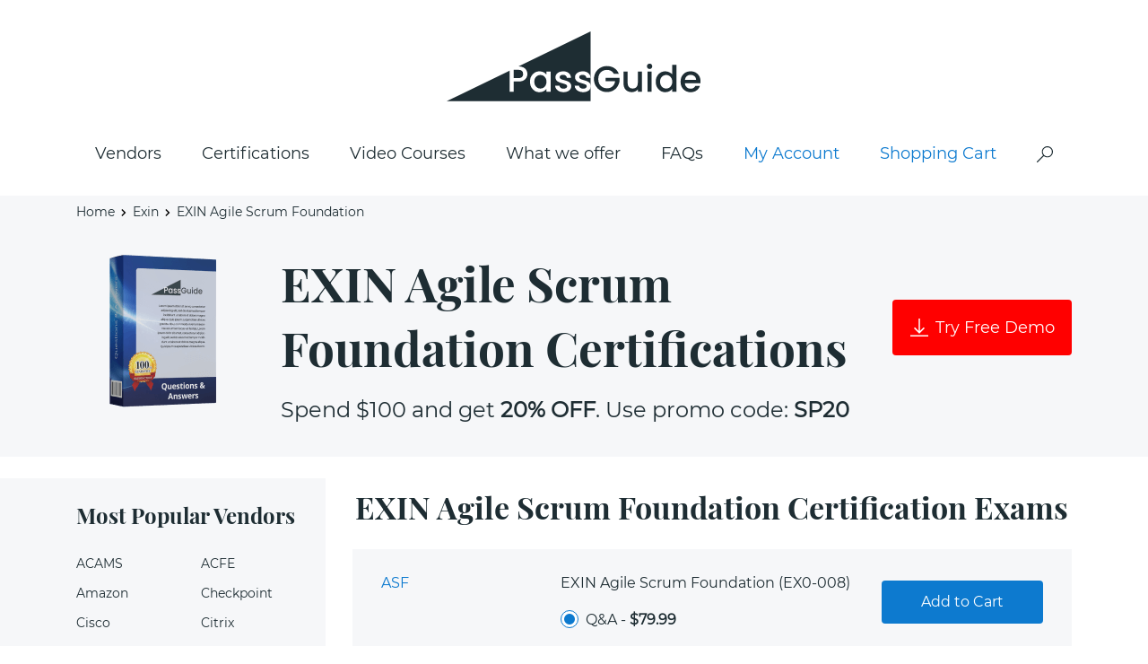

--- FILE ---
content_type: text/html; charset=UTF-8
request_url: https://www.passguide.com/EXIN-Agile-Scrum-Foundation.html
body_size: 27164
content:
<!DOCTYPE html>
<html lang="en">

<head>

	<meta charset="utf-8">
	<base href="https://www.passguide.com/" />

	<title>EXIN Agile Scrum Foundation Exam Questions - Exin EXIN Agile Scrum Foundation Certification, EXIN Agile Scrum Foundation Training Materials - PassGuide</title>
	<meta name="description" content="Using PassGuide EXIN Agile Scrum Foundation training materials, as Exin EXIN Agile Scrum Foundation Guide you can obtain the knowledge and skills of EXIN Agile Scrum Foundation to pass Exin EXIN Agile Scrum Foundation Exam Question.">
	<meta name="keywords" content="Passguide,IT Certification,IT Exam,Training Material,Study Guide,Practice Test" />

	<meta http-equiv="X-UA-Compatible" content="IE=edge">
	<meta name="viewport" content="width=device-width, initial-scale=1, maximum-scale=1">
	
	<!-- Template Basic Images Start -->
	<meta property="og:image" content="/design/img/logo.svg">
	<link rel="apple-touch-icon" sizes="180x180" href="/design/img/fav180.png">
    <link rel="icon" type="image/png" sizes="32x32" href="/design/img/fav32.png">
    <link rel="icon" type="image/png" sizes="16x16" href="/design/img/fav16.png">
	<!-- Template Basic Images End -->
	
	<link rel="preload" href="/design/css/main.min.css" as="style">
	<link rel="preload" href="/design/js/scripts.min.js" as="script">
	<link rel="preload" href="/design/fonts/Montserrat-Regular.woff2" as="font" type="font/woff2" crossorigin="anonymous">
	<link rel="preload" href="/design/fonts/PlayfairDisplay-Bold.woff2" as="font" type="font/woff2" crossorigin="anonymous">
    <link rel="stylesheet" href="/design/css/main.min.css">
	<link rel="preconnect" href="https://www.google-analytics.com">
<script type='text/javascript' language='JavaScript'> var aValidatorMes = []; aValidatorMes['minlen']  = 'Length of `%s0` field should be more than or equal to %s1 characters.'; aValidatorMes['maxlen']  = 'Length of `%s0` field should be less than or equal to %s1 characters.'; aValidatorMes['mineq']  = '`%s0`: field value should be more than %s1.'; aValidatorMes['maxeq']  = '`%s0`: field value should be less than %s1.'; aValidatorMes['min']  = '`%s0`: field value should be more than or equal to %s1.'; aValidatorMes['max']  = '`%s0`: field value should be less than or equal to %s1.'; aValidatorMes['pattern']  = 'Please provide a correct `%s0`.'; aValidatorMes['custom']  = '`%s0`: %s1';</script>
<script>var aMessages = [];aMessages['js.sure']='Are you sure?';aMessages['js.delete']='Do you really want to delete this %s?';aMessages['js.retire']='Do you really want to retire this %s?';aMessages['js.add_to_cart']='Selected product(s) were added to your shopping cart.\n\n You will see it in "Shopping Cart" block in the top-left corner of this window.';aMessages['js.auth.wait']='This may take a few seconds. Please be patient!';aMessages['js.select_prod']='Please select at least one product.';</script>


<!-- Google tag (gtag.js) -->
<script async src="https://www.googletagmanager.com/gtag/js?id=G-S3BDMYPFGT"></script>
<script>
  window.dataLayer = window.dataLayer || [];
  function gtag(){dataLayer.push(arguments);}
  gtag('js', new Date());


  gtag('config', 'G-S3BDMYPFGT');
</script>


</head>
<body 
 class="vendorPage"
>

<div id="customModal" class="opacity-0 invisible flex items-center justify-center h-screen w-screen fixed top-0 bg-[#354c5eb3] bg-opacity-60 transition-opacity duration-300 ease-in-out z-50">
		<div class="bg-white mx-4 pt-4 pr-[87px] pb-[60px] pl-[74px] max-w-[686px] w-full rounded-[40px] border border-1 border-solid border-[#2066DB] relative 768px:px-14 768px:pb-12 600px:px-6 600px:pb-8 transform translate-y-4 transition-transform duration-300 ease-in-out 600px:h-full 600px:overflow-auto no-scrollbar">
			<svg class="fill-[#2066DB] absolute right-6 top-6 cursor-pointer transition-opacity hover:opacity-75 customModal-close" width="18" height="18">
				<use xlink:href="#close-simple"></use>
			</svg>
			<div class="flex flex-col gap-y-9 items-center 768px:gap-y-6">
				<img class="600px:w-44" width="206" height="38" src="https://www.examcollection.com/design/img/pp/exam-collection.webp" alt="ExamCollection" />
				<h1 class="text-2xl font-bold text-center 768px:text-xl">
					Pass IT Certication Exams Guaranteed!
				</h1>
				<div class="flex gap-x-10 items-center 600px:flex-col 600px:gap-y-6">
					<img class="768px:w-36" width="192" height="251" src="https://www.examcollection.com/design/img/pp/exam.webp" alt="exam" />
					<div class="flex flex-col gap-y-6">
						<ul class="flex flex-col gap-y-4 text-[15px] leading-6 768px:text-sm">
							<li class="flex gap-x-2 items-center">
								<div class="min-w-[5px] h-[5px] bg-[#2066DB] rounded-full"></div>
								<span>100% Real Questions from Actual Test</span>
							</li>
							<li class="flex gap-x-2 items-center">
								<div class="min-w-[5px] h-[5px] bg-[#2066DB] rounded-full"></div>
								<span>Accurate Answers Verified by Experts</span>
							</li>
							<li class="flex gap-x-2 items-center">
								<div class="min-w-[5px] h-[5px] bg-[#2066DB] rounded-full"></div>
								<span>Free New Questions Updates</span>
							</li>
							<li class="flex gap-x-2 items-center">
								<div class="min-w-[5px] h-[5px] bg-[#2066DB] rounded-full"></div>
								<span>99.8% Pass Rate Guaranteed</span>
							</li>
							<li class="flex gap-x-2 items-center">
								<div class="min-w-[5px] h-[5px] bg-[#2066DB] rounded-full"></div>
								<span>Exam Simulator Included!</span>
							</li>
						</ul>
						<a href="https://www.examcollection.com/"><button class="w-full px-4 max-w-72 h-[60px] bg-primary text-white rounded flex items-center justify-center transition-opacity hover:opacity-75 text-lg font-medium 768px:text-base">
							Get Your Exam Dumps
						</button></a>
					</div>
				</div>
			</div>
		</div>
	</div>

	<div class="wrapper">
		<div class="contentPage">

						<header class="myHeader">
				<div class="container">
					<div class="row">
						<div class="col-lg-12">

							<div class="topLine">
								<div class="mobileMenuWrap">
									<div class="closeIcon" id="closeMobileMenu">
										<svg width="20" height="20" viewBox="0 0 20 20" fill="none" xmlns="http://www.w3.org/2000/svg">
											<path d="M10.8887 10L17.627 16.748L16.748 17.627L10 10.8887L3.25195 17.627L2.37305 16.748L9.11133 10L2.37305 3.25195L3.25195 2.37305L10 9.11133L16.748 2.37305L17.627 3.25195L10.8887 10Z" fill="#1E2D33"/>
											</svg>
									</div>
									<ul class="menu">
										<li><a href="https://www.passguide.com/products.html">Vendors</a></li>
										<li><a href="https://www.passguide.com/certifications.html">Certifications</a></li>
										<li><a href="https://www.passguide.com/exam-training-online/">Video Courses</a></li>
										<li><a href="https://www.passguide.com/whatweoffer.html">What we offer</a></li>
										<li><a href="https://www.passguide.com/FAQ.html">FAQs</a></li>
										<li><a href="https://www.passguide.com/account.html" class="accent">My Account</a></li>
										<li><a href="https://www.passguide.com/cart.html" class="accent">Shopping Cart</a></li>
									</ul>
								</div>
								<div class="burgerAndSearch">
									<div class="burder" id="openMobileMenu">
										<span></span>
										<span></span>
										<span></span>
									</div>
									<div class="searchIcon">
										<svg width="18" height="18" viewBox="0 0 18 18" fill="none" xmlns="http://www.w3.org/2000/svg">
											<path d="M11.8125 0C12.3809 0 12.9287 0.0732422 13.4561 0.219727C13.9834 0.366211 14.4756 0.574219 14.9326 0.84375C15.3896 1.11328 15.8057 1.43848 16.1807 1.81934C16.5615 2.19434 16.8867 2.61035 17.1562 3.06738C17.4258 3.52441 17.6338 4.0166 17.7803 4.54395C17.9268 5.07129 18 5.61914 18 6.1875C18 6.75586 17.9268 7.30371 17.7803 7.83105C17.6338 8.3584 17.4258 8.85059 17.1562 9.30762C16.8867 9.76465 16.5615 10.1836 16.1807 10.5645C15.8057 10.9395 15.3896 11.2617 14.9326 11.5312C14.4756 11.8008 13.9834 12.0088 13.4561 12.1553C12.9287 12.3018 12.3809 12.375 11.8125 12.375C11.0801 12.375 10.377 12.252 9.70312 12.0059C9.03516 11.7598 8.41992 11.4053 7.85742 10.9424L0.958008 17.833C0.84668 17.9443 0.714844 18 0.5625 18C0.410156 18 0.27832 17.9443 0.166992 17.833C0.0556641 17.7217 0 17.5898 0 17.4375C0 17.2852 0.0556641 17.1533 0.166992 17.042L7.05762 10.1426C6.59473 9.58008 6.24023 8.96484 5.99414 8.29688C5.74805 7.62305 5.625 6.91992 5.625 6.1875C5.625 5.61914 5.69824 5.07129 5.84473 4.54395C5.99121 4.0166 6.19922 3.52441 6.46875 3.06738C6.73828 2.61035 7.06055 2.19434 7.43555 1.81934C7.81641 1.43848 8.23535 1.11328 8.69238 0.84375C9.14941 0.574219 9.6416 0.366211 10.1689 0.219727C10.6963 0.0732422 11.2441 0 11.8125 0ZM11.8125 11.25C12.5098 11.25 13.166 11.1182 13.7812 10.8545C14.3965 10.585 14.9326 10.2217 15.3896 9.76465C15.8467 9.30762 16.207 8.77148 16.4707 8.15625C16.7402 7.54102 16.875 6.88477 16.875 6.1875C16.875 5.49023 16.7402 4.83398 16.4707 4.21875C16.207 3.60352 15.8467 3.06738 15.3896 2.61035C14.9326 2.15332 14.3965 1.79297 13.7812 1.5293C13.166 1.25977 12.5098 1.125 11.8125 1.125C11.1152 1.125 10.459 1.25977 9.84375 1.5293C9.22852 1.79297 8.69238 2.15332 8.23535 2.61035C7.77832 3.06738 7.41504 3.60352 7.14551 4.21875C6.88184 4.83398 6.75 5.49023 6.75 6.1875C6.75 6.88477 6.88184 7.54102 7.14551 8.15625C7.41504 8.77148 7.77832 9.30762 8.23535 9.76465C8.69238 10.2217 9.22852 10.585 9.84375 10.8545C10.459 11.1182 11.1152 11.25 11.8125 11.25Z" fill="#1E2D33"/>
										</svg>
									</div>
								</div>
								<a href="https://www.passguide.com/" class="logo"><img src="/design/img/logo.svg" title="PassGuide - The leading provider of IT certification learning materials, Best Practice Exams, Guaranteed Certify!" alt="PassGuide 100% Pass Guarantee"></a>
								<div class="loginAndCart">
									<a href="https://www.passguide.com/account.html" class="loginIcon">
										<svg width="18" height="18" viewBox="0 0 18 18" fill="none" xmlns="http://www.w3.org/2000/svg">
											<g clip-path="url(#clip0)">
											<path d="M15.0745 15.9281V17.7C15.0745 17.8657 14.9401 18 14.7745 18C14.6088 18 14.4745 17.8657 14.4745 17.7V15.9281C14.4745 14.5484 13.3581 13.4319 11.9783 13.4319C11.3255 13.4319 10.7331 13.0993 10.3938 12.5422C10.3076 12.4007 10.3524 12.2162 10.4939 12.13C10.6353 12.0438 10.8199 12.0886 10.9061 12.2301C11.1357 12.607 11.5365 12.832 11.9783 12.832C13.6895 12.8319 15.0745 14.2167 15.0745 15.9281ZM10.4668 13.7073C9.38859 14.6149 7.75759 14.3363 7.04187 13.1272C7.50191 12.8234 7.82227 12.3211 7.86888 11.7301C10.4297 12.4841 12.9916 10.5623 13.0121 7.91218C13.0123 7.90547 13.0122 6.76724 13.0122 6.76053C13.0122 6.59487 12.8779 6.46056 12.7122 6.46056C12.5466 6.46056 12.4123 6.59487 12.4123 6.76053V7.88072C12.4123 9.7622 10.8816 11.2929 9.00014 11.2929C7.11866 11.2929 5.588 9.7622 5.588 7.88072V5.44757C5.59055 4.93054 6.17545 4.70406 6.53556 5.01457C7.38383 5.74585 8.42956 6.13675 9.47274 6.18834C9.73108 6.20098 9.88411 5.90067 9.72021 5.69936C9.56734 5.51158 9.47521 5.26579 9.48488 5.00733C10.4649 5.65826 11.6091 5.93509 12.7348 5.85039C12.8999 5.83798 13.0238 5.69396 13.0114 5.52875C12.9989 5.36362 12.8552 5.23984 12.6897 5.25214C11.5577 5.33741 10.4172 5.011 9.48755 4.26712C9.33366 4.1441 9.10546 4.20056 9.02601 4.37957C8.86946 4.732 8.83639 5.13886 8.95852 5.52669C8.2023 5.39028 7.50536 5.05851 6.92736 4.56015C6.1711 3.90817 4.99777 4.43379 4.98821 5.42706L4.98814 7.39219C4.78776 7.28829 4.65064 7.08142 4.65064 6.84336C4.65064 6.83878 4.65067 5.283 4.65056 5.27843C4.63552 4.59851 4.73245 2.89 5.9537 1.71278C7.31814 0.397494 9.45305 0.397006 11.113 0.975607L10.8733 1.0743C10.587 1.19207 10.6468 1.61686 10.9555 1.64994L11.4828 1.7064C12.4976 1.81507 13.395 2.34425 13.97 3.16654C13.5926 3.62508 13.3872 4.19584 13.3872 4.79716V6.84332C13.3872 7.00898 13.5215 7.14329 13.6872 7.14329C13.8528 7.14329 13.9871 7.00898 13.9871 6.84332V4.79716C13.9871 4.27586 14.1885 3.78451 14.554 3.41371C14.6558 3.3106 14.6683 3.14419 14.5973 3.02964C13.9992 2.07053 13.1093 1.45297 12.0936 1.20527C12.2561 1.06875 12.2284 0.806275 12.0353 0.708448C11.1642 0.266107 9.91088 -0.0410225 8.73549 0.00446016C5.74061 0.120548 3.98763 2.35715 4.05066 5.28836V6.84343C4.05066 7.41724 4.45213 7.89955 4.99095 8.0291C5.04697 9.56115 5.96596 10.8768 7.27532 11.5028V11.5818C7.27532 12.2733 6.71498 12.832 6.02194 12.832C4.31032 12.832 2.92578 14.2168 2.92578 15.9281V17.7001C2.92578 17.8657 3.06009 18 3.22575 18C3.39141 18 3.52572 17.8657 3.52572 17.7001V15.9281C3.52572 14.5485 4.64216 13.432 6.02194 13.432C6.18021 13.432 6.33743 13.412 6.49086 13.3723C7.37232 14.9475 9.47097 15.3298 10.8532 14.1663C10.9799 14.0596 10.9962 13.8703 10.8895 13.7436C10.7828 13.6168 10.5934 13.6006 10.4668 13.7073Z" fill="#1E2D33"/>
											<path d="M15.3489 15.9281V17.7C15.3489 17.8657 15.2146 18 15.0489 18C14.8832 18 14.7489 17.8657 14.7489 17.7V15.9281C14.7489 14.5484 13.6325 13.4319 12.2527 13.4319C11.5999 13.4319 11.0075 13.0993 10.6682 12.5422C10.582 12.4007 10.6268 12.2162 10.7684 12.13C10.9098 12.0438 11.0943 12.0886 11.1805 12.2301C11.4101 12.607 11.8109 12.832 12.2527 12.832C13.964 12.8319 15.3489 14.2167 15.3489 15.9281ZM10.7412 13.7073C9.66301 14.6149 8.03201 14.3363 7.31628 13.1272C7.77632 12.8234 8.09669 12.3211 8.1433 11.7301C10.7041 12.4841 13.266 10.5623 13.2865 7.91218C13.2867 7.90547 13.2866 6.76724 13.2866 6.76053C13.2866 6.59487 13.1523 6.46056 12.9867 6.46056C12.821 6.46056 12.6867 6.59487 12.6867 6.76053V7.88072C12.6867 9.7622 11.156 11.2929 9.27455 11.2929C7.39307 11.2929 5.86241 9.7622 5.86241 7.88072V5.44757C5.86496 4.93054 6.44986 4.70406 6.80997 5.01457C7.65825 5.74585 8.70397 6.13675 9.74715 6.18834C10.0055 6.20098 10.1585 5.90067 9.99462 5.69936C9.84175 5.51158 9.74962 5.26579 9.7593 5.00733C10.7393 5.65826 11.8835 5.93509 13.0092 5.85039C13.1744 5.83798 13.2982 5.69396 13.2858 5.52875C13.2734 5.36362 13.1296 5.23984 12.9642 5.25214C11.8321 5.33741 10.6916 5.011 9.76196 4.26712C9.60808 4.1441 9.37988 4.20056 9.30042 4.37957C9.14388 4.732 9.11081 5.13886 9.23293 5.52669C8.47671 5.39028 7.77977 5.05851 7.20177 4.56015C6.44551 3.90817 5.27219 4.43379 5.26263 5.42706L5.26255 7.39219C5.06217 7.28829 4.92505 7.08142 4.92505 6.84336C4.92505 6.83878 4.92509 5.283 4.92497 5.27843C4.90994 4.59851 5.00687 2.89 6.22811 1.71278C7.59255 0.397494 9.72747 0.397006 11.3875 0.975607L11.1477 1.0743C10.8614 1.19207 10.9213 1.61686 11.2299 1.64994L11.7572 1.7064C12.772 1.81507 13.6694 2.34425 14.2444 3.16654C13.867 3.62508 13.6616 4.19584 13.6616 4.79716V6.84332C13.6616 7.00898 13.7959 7.14329 13.9616 7.14329C14.1272 7.14329 14.2616 7.00898 14.2616 6.84332V4.79716C14.2616 4.27586 14.4629 3.78451 14.8284 3.41371C14.9302 3.3106 14.9427 3.14419 14.8717 3.02964C14.2736 2.07053 13.3837 1.45297 12.368 1.20527C12.5305 1.06875 12.5028 0.806275 12.3097 0.708448C11.4386 0.266107 10.1853 -0.0410225 9.0099 0.00446016C6.01502 0.120548 4.26205 2.35715 4.32508 5.28836V6.84343C4.32508 7.41724 4.72655 7.89955 5.26536 8.0291C5.32138 9.56115 6.24037 10.8768 7.54973 11.5028V11.5818C7.54973 12.2733 6.98939 12.832 6.29635 12.832C4.58474 12.832 3.2002 14.2168 3.2002 15.9281V17.7001C3.2002 17.8657 3.33451 18 3.50016 18C3.66582 18 3.80013 17.8657 3.80013 17.7001V15.9281C3.80013 14.5485 4.91658 13.432 6.29635 13.432C6.45462 13.432 6.61185 13.412 6.76528 13.3723C7.64674 14.9475 9.74539 15.3298 11.1276 14.1663C11.2543 14.0596 11.2706 13.8703 11.1639 13.7436C11.0572 13.6168 10.8678 13.6006 10.7412 13.7073Z" fill="#1E2D33"/>
											</g>
											<defs>
											<clipPath id="clip0">
											<rect width="18" height="18" fill="white"/>
											</clipPath>
											</defs>
											</svg>
									</a>
									<a href="https://www.passguide.com/cart.html" class="cartIcon">
										<svg width="18" height="18" viewBox="0 0 18 18" fill="none" xmlns="http://www.w3.org/2000/svg">
											<g clip-path="url(#clip0)">
											<path d="M5.74147 14.0005C4.70361 14.0005 3.8623 14.8418 3.8623 15.8797C3.8623 16.9175 4.70365 17.7588 5.74147 17.7588C6.77933 17.7588 7.62064 16.9175 7.62064 15.8797C7.62068 14.8418 6.77933 14.0005 5.74147 14.0005ZM5.74147 16.9237C5.16489 16.9237 4.6975 16.4563 4.6975 15.8797C4.6975 15.3031 5.16489 14.8357 5.74147 14.8357C6.31805 14.8357 6.78544 15.3031 6.78544 15.8797C6.78548 16.4563 6.31805 16.9237 5.74147 16.9237Z" fill="#1E2D33"/>
											<path d="M13.6765 14.0005C12.6387 14.0005 11.7974 14.8418 11.7974 15.8797C11.7974 16.9175 12.6387 17.7588 13.6765 17.7588C14.7143 17.7588 15.5557 16.9175 15.5557 15.8797C15.5557 14.8418 14.7144 14.0005 13.6765 14.0005ZM13.6765 16.9237C13.1 16.9237 12.6326 16.4563 12.6326 15.8797C12.6326 15.3031 13.1 14.8357 13.6765 14.8357C14.2531 14.8357 14.7205 15.3031 14.7205 15.8797C14.7205 16.4563 14.2531 16.9237 13.6765 16.9237Z" fill="#1E2D33"/>
											<path d="M17.9149 3.03865C17.8279 2.94365 17.709 2.88419 17.5808 2.8716L3.98806 2.68368L3.61223 1.53528C3.34746 0.767585 2.62856 0.249315 1.81654 0.240723H0.417598C0.186958 0.240723 0 0.42768 0 0.65832C0 0.888959 0.186958 1.07592 0.417598 1.07592H1.81654C2.27059 1.08595 2.6704 1.3775 2.8188 1.80672L5.47054 9.80369L5.26176 10.2839C5.02888 10.8844 5.09882 11.5603 5.44967 12.1005C5.79717 12.631 6.38179 12.9584 7.01568 12.9774H15.138C15.3686 12.9774 15.5555 12.7905 15.5555 12.5598C15.5555 12.3292 15.3686 12.1422 15.138 12.1422H7.01564C6.65767 12.1333 6.32815 11.945 6.13868 11.6411C5.95132 11.341 5.91283 10.9712 6.03429 10.6388L6.20134 10.263L14.9918 9.34429C15.9573 9.23795 16.7516 8.53568 16.9754 7.59038L17.9776 3.39354C18.0228 3.27269 17.9988 3.13677 17.9149 3.03865ZM16.161 7.4025C16.0255 8.01101 15.5088 8.45986 14.8874 8.50914L6.20134 9.40696L4.25951 3.51887L17.0588 3.70679L16.161 7.4025Z" fill="#1E2D33"/>
											</g>
											<defs>
											<clipPath id="clip0">
											<rect width="18" height="18" fill="white"/>
											</clipPath>
											</defs>
										</svg>
									</a>
								</div>
								<ul class="topLineMenu">
									<li class="item hasChildren"><a href="https://www.passguide.com/products.html">Vendors</a>
										<ul class="subMenu">
											
																																												<li><a href="https://www.passguide.com/ACAMS.html">ACAMS</a></li>
																																	<li><a href="https://www.passguide.com/ACFE.html">ACFE</a></li>
																																																																																																																																																																					<li><a href="https://www.passguide.com/Amazon.html">Amazon</a></li>
																																																																																																																																																																																																																																																																																																																				<li><a href="https://www.passguide.com/Checkpoint.html">Checkpoint</a></li>
																																												<li><a href="https://www.passguide.com/Cisco.html">Cisco</a></li>
																																	<li><a href="https://www.passguide.com/Citrix.html">Citrix</a></li>
																																																							<li><a href="https://www.passguide.com/CNCF.html">CNCF</a></li>
																																	<li><a href="https://www.passguide.com/CompTIA.html">CompTIA</a></li>
																																																							<li><a href="https://www.passguide.com/CyberArk.html">CyberArk</a></li>
																																	<li><a href="https://www.passguide.com/Databricks.html">Databricks</a></li>
																																	<li><a href="https://www.passguide.com/Dell.html">Dell</a></li>
																																																							<li><a href="https://www.passguide.com/ECCouncil.html">ECCouncil</a></li>
																																																																																																														<li><a href="https://www.passguide.com/Fortinet.html">Fortinet</a></li>
																																																							<li><a href="https://www.passguide.com/Genesys.html">Genesys</a></li>
																																												<li><a href="https://www.passguide.com/Google.html">Google</a></li>
																																																							<li><a href="https://www.passguide.com/HashiCorp.html">HashiCorp</a></li>
																																																																		<li><a href="https://www.passguide.com/HP.html">HP</a></li>
																																												<li><a href="https://www.passguide.com/Huawei.html">Huawei</a></li>
																																	<li><a href="https://www.passguide.com/IAPP.html">IAPP</a></li>
																																																							<li><a href="https://www.passguide.com/IIA.html">IIA</a></li>
																																	<li><a href="https://www.passguide.com/IIBA.html">IIBA</a></li>
																																												<li><a href="https://www.passguide.com/Isaca.html">Isaca</a></li>
																																												<li><a href="https://www.passguide.com/ISC.html">ISC</a></li>
																																												<li><a href="https://www.passguide.com/ISTQB.html">ISTQB</a></li>
																																	<li><a href="https://www.passguide.com/ITIL.html">ITIL</a></li>
																																	<li><a href="https://www.passguide.com/Juniper.html">Juniper</a></li>
																																												<li><a href="https://www.passguide.com/Linux-Foundation.html">Linux Foundation</a></li>
																																												<li><a href="https://www.passguide.com/LPI.html">LPI</a></li>
																																																																		<li><a href="https://www.passguide.com/Microsoft.html">Microsoft</a></li>
																																																																																								<li><a href="https://www.passguide.com/Network-Appliance.html">Network Appliance</a></li>
																																																																													<li><a href="https://www.passguide.com/Nutanix.html">Nutanix</a></li>
																																																							<li><a href="https://www.passguide.com/Palo-Alto-Networks.html">Palo Alto Networks</a></li>
																																																							<li><a href="https://www.passguide.com/PMI.html">PMI</a></li>
																																	<li><a href="https://www.passguide.com/PRINCE2.html">PRINCE2</a></li>
																																												<li><a href="https://www.passguide.com/Python-Institute.html">Python Institute</a></li>
																																												<li><a href="https://www.passguide.com/RedHat.html">RedHat</a></li>
																																																							<li><a href="https://www.passguide.com/Salesforce.html">Salesforce</a></li>
																																												<li><a href="https://www.passguide.com/SAP.html">SAP</a></li>
																																																							<li><a href="https://www.passguide.com/Scrum.html">Scrum</a></li>
																																												<li><a href="https://www.passguide.com/ServiceNow.html">ServiceNow</a></li>
																																																																		<li><a href="https://www.passguide.com/Snowflake.html">Snowflake</a></li>
																																																																		<li><a href="https://www.passguide.com/Splunk.html">Splunk</a></li>
																																																																		<li><a href="https://www.passguide.com/Test-Prep.html">Test Prep</a></li>
																																	<li><a href="https://www.passguide.com/The-Open-Group.html">The Open Group</a></li>
																																												<li><a href="https://www.passguide.com/UiPath.html">UiPath</a></li>
																																																							<li><a href="https://www.passguide.com/Veeam.html">Veeam</a></li>
																																																							<li><a href="https://www.passguide.com/VMware.html">VMware</a></li>
																																																																	</ul>
									</li>
									<li class="item hasChildren"><a href="https://www.passguide.com/certifications.html">Certifications</a>
										<ul class="subMenu">
																						<li><a href="https://www.passguide.com/CompTIA-Security-plus.html" title="CompTIA Security+">CompTIA Security+</a></li>
																						<li><a href="https://www.passguide.com/CCNP-Enterprise.html" title="CCNP Enterprise">CCNP Enterprise</a></li>
																						<li><a href="https://www.passguide.com/CCNA.html" title="CCNA">CCNA</a></li>
																						<li><a href="https://www.passguide.com/CCIE-Enterprise.html" title="CCIE Enterprise">CCIE Enterprise</a></li>
																						<li><a href="https://www.passguide.com/CompTIA-Network-plus.html" title="CompTIA Network+">CompTIA Network+</a></li>
																						<li><a href="https://www.passguide.com/CompTIA-CySA-plus.html" title="CompTIA CySA+">CompTIA CySA+</a></li>
																						<li><a href="https://www.passguide.com/CISSP.html" title="CISSP">CISSP</a></li>
																						<li><a href="https://www.passguide.com/PMP.html" title="PMP">PMP</a></li>
																						<li><a href="https://www.passguide.com/ITIL-V4-Foundation.html" title="ITIL V4 Foundation">ITIL V4 Foundation</a></li>
																						<li><a href="https://www.passguide.com/CISM.html" title="CISM">CISM</a></li>
																						<li><a href="https://www.passguide.com/CASP.html" title="CASP">CASP</a></li>
																						<li><a href="https://www.passguide.com/CompTIA-SecurityX.html" title="CompTIA SecurityX">CompTIA SecurityX</a></li>
																						<li><a href="https://www.passguide.com/CCNP-Data-Center.html" title="CCNP Data Center">CCNP Data Center</a></li>
																						<li><a href="https://www.passguide.com/CISA.html" title="CISA">CISA</a></li>
																						<li><a href="https://www.passguide.com/CEH.html" title="CEH">CEH</a></li>
																						<li><a href="https://www.passguide.com/SnowPro-Core.html" title="SnowPro Core">SnowPro Core</a></li>
																						<li><a href="https://www.passguide.com/CCNP-Collaboration.html" title="CCNP Collaboration">CCNP Collaboration</a></li>
																						<li><a href="https://www.passguide.com/CompTIA-Project-plus.html" title="CompTIA Project+">CompTIA Project+</a></li>
																						<li><a href="https://www.passguide.com/VMCE.html" title="VMCE">VMCE</a></li>
																						<li><a href="https://www.passguide.com/CAMS.html" title="CAMS">CAMS</a></li>
																						<li><a href="https://www.passguide.com/CompTIA-Cloud-plus.html" title="CompTIA Cloud+">CompTIA Cloud+</a></li>
																					</ul>
									</li>
									<li class="item"><a href="https://www.passguide.com/exam-training-online/">Video Courses</a></li>
									<li class="item"><a href="https://www.passguide.com/whatweoffer.html">What we offer</a></li>
									<li class="item"><a href="https://www.passguide.com/FAQ.html">FAQs</a></li>
									<li class="item"><a href="https://www.passguide.com/account.html" class="accent">My Account</a></li>
									<li class="item"><a href="https://www.passguide.com/cart.html" class="accent">Shopping Cart</a></li>
									<li class="item searchIcon">
										<svg width="18" height="18" viewBox="0 0 18 18" fill="none" xmlns="http://www.w3.org/2000/svg">
											<path d="M11.8125 0C12.3809 0 12.9287 0.0732422 13.4561 0.219727C13.9834 0.366211 14.4756 0.574219 14.9326 0.84375C15.3896 1.11328 15.8057 1.43848 16.1807 1.81934C16.5615 2.19434 16.8867 2.61035 17.1562 3.06738C17.4258 3.52441 17.6338 4.0166 17.7803 4.54395C17.9268 5.07129 18 5.61914 18 6.1875C18 6.75586 17.9268 7.30371 17.7803 7.83105C17.6338 8.3584 17.4258 8.85059 17.1562 9.30762C16.8867 9.76465 16.5615 10.1836 16.1807 10.5645C15.8057 10.9395 15.3896 11.2617 14.9326 11.5312C14.4756 11.8008 13.9834 12.0088 13.4561 12.1553C12.9287 12.3018 12.3809 12.375 11.8125 12.375C11.0801 12.375 10.377 12.252 9.70312 12.0059C9.03516 11.7598 8.41992 11.4053 7.85742 10.9424L0.958008 17.833C0.84668 17.9443 0.714844 18 0.5625 18C0.410156 18 0.27832 17.9443 0.166992 17.833C0.0556641 17.7217 0 17.5898 0 17.4375C0 17.2852 0.0556641 17.1533 0.166992 17.042L7.05762 10.1426C6.59473 9.58008 6.24023 8.96484 5.99414 8.29688C5.74805 7.62305 5.625 6.91992 5.625 6.1875C5.625 5.61914 5.69824 5.07129 5.84473 4.54395C5.99121 4.0166 6.19922 3.52441 6.46875 3.06738C6.73828 2.61035 7.06055 2.19434 7.43555 1.81934C7.81641 1.43848 8.23535 1.11328 8.69238 0.84375C9.14941 0.574219 9.6416 0.366211 10.1689 0.219727C10.6963 0.0732422 11.2441 0 11.8125 0ZM11.8125 11.25C12.5098 11.25 13.166 11.1182 13.7812 10.8545C14.3965 10.585 14.9326 10.2217 15.3896 9.76465C15.8467 9.30762 16.207 8.77148 16.4707 8.15625C16.7402 7.54102 16.875 6.88477 16.875 6.1875C16.875 5.49023 16.7402 4.83398 16.4707 4.21875C16.207 3.60352 15.8467 3.06738 15.3896 2.61035C14.9326 2.15332 14.3965 1.79297 13.7812 1.5293C13.166 1.25977 12.5098 1.125 11.8125 1.125C11.1152 1.125 10.459 1.25977 9.84375 1.5293C9.22852 1.79297 8.69238 2.15332 8.23535 2.61035C7.77832 3.06738 7.41504 3.60352 7.14551 4.21875C6.88184 4.83398 6.75 5.49023 6.75 6.1875C6.75 6.88477 6.88184 7.54102 7.14551 8.15625C7.41504 8.77148 7.77832 9.30762 8.23535 9.76465C8.69238 10.2217 9.22852 10.585 9.84375 10.8545C10.459 11.1182 11.1152 11.25 11.8125 11.25Z" fill="#1E2D33"/>
										</svg>
										</li>
								</ul>
							</div>

							<form class="searchForm" name="form_search" action="https://www.passguide.com/search" method="GET" id="searchForm">
								<input type="search" name="q" required="" id="search_value">
								<button class="submitBtn" title="Passguide Search" onclick="sendForm()">
									<svg width="18" height="18" viewBox="0 0 18 18" fill="none" xmlns="http://www.w3.org/2000/svg">
											<path d="M11.8125 0C12.3809 0 12.9287 0.0732422 13.4561 0.219727C13.9834 0.366211 14.4756 0.574219 14.9326 0.84375C15.3896 1.11328 15.8057 1.43848 16.1807 1.81934C16.5615 2.19434 16.8867 2.61035 17.1562 3.06738C17.4258 3.52441 17.6338 4.0166 17.7803 4.54395C17.9268 5.07129 18 5.61914 18 6.1875C18 6.75586 17.9268 7.30371 17.7803 7.83105C17.6338 8.3584 17.4258 8.85059 17.1562 9.30762C16.8867 9.76465 16.5615 10.1836 16.1807 10.5645C15.8057 10.9395 15.3896 11.2617 14.9326 11.5312C14.4756 11.8008 13.9834 12.0088 13.4561 12.1553C12.9287 12.3018 12.3809 12.375 11.8125 12.375C11.0801 12.375 10.377 12.252 9.70312 12.0059C9.03516 11.7598 8.41992 11.4053 7.85742 10.9424L0.958008 17.833C0.84668 17.9443 0.714844 18 0.5625 18C0.410156 18 0.27832 17.9443 0.166992 17.833C0.0556641 17.7217 0 17.5898 0 17.4375C0 17.2852 0.0556641 17.1533 0.166992 17.042L7.05762 10.1426C6.59473 9.58008 6.24023 8.96484 5.99414 8.29688C5.74805 7.62305 5.625 6.91992 5.625 6.1875C5.625 5.61914 5.69824 5.07129 5.84473 4.54395C5.99121 4.0166 6.19922 3.52441 6.46875 3.06738C6.73828 2.61035 7.06055 2.19434 7.43555 1.81934C7.81641 1.43848 8.23535 1.11328 8.69238 0.84375C9.14941 0.574219 9.6416 0.366211 10.1689 0.219727C10.6963 0.0732422 11.2441 0 11.8125 0ZM11.8125 11.25C12.5098 11.25 13.166 11.1182 13.7812 10.8545C14.3965 10.585 14.9326 10.2217 15.3896 9.76465C15.8467 9.30762 16.207 8.77148 16.4707 8.15625C16.7402 7.54102 16.875 6.88477 16.875 6.1875C16.875 5.49023 16.7402 4.83398 16.4707 4.21875C16.207 3.60352 15.8467 3.06738 15.3896 2.61035C14.9326 2.15332 14.3965 1.79297 13.7812 1.5293C13.166 1.25977 12.5098 1.125 11.8125 1.125C11.1152 1.125 10.459 1.25977 9.84375 1.5293C9.22852 1.79297 8.69238 2.15332 8.23535 2.61035C7.77832 3.06738 7.41504 3.60352 7.14551 4.21875C6.88184 4.83398 6.75 5.49023 6.75 6.1875C6.75 6.88477 6.88184 7.54102 7.14551 8.15625C7.41504 8.77148 7.77832 9.30762 8.23535 9.76465C8.69238 10.2217 9.22852 10.585 9.84375 10.8545C10.459 11.1182 11.1152 11.25 11.8125 11.25Z" fill="#fff"/>
										</svg>
								</button>
							</form>

						</div>
					</div>
				</div>
			</header>
			
						<section class="sVendorWelcome">
				<div class="container big">

					<div class="row">
						<div class="col-lg-12">
							<ul class="breadCrumb">
								<li><a href="https://www.passguide.com/">Home</a></li>
								<li><a href="https://www.passguide.com/Exin.html">Exin</a></li>
								<li>EXIN Agile Scrum Foundation</li>
							</ul>
						</div>
					</div>

					<div class="row">
						<div class="col-lg-12">
							<p class="mobileHeader">EXIN Agile Scrum Foundation Certifications</p>
							<div class="vendorWrap">
								<div class="imgWrap"><img src="/design/img/faqImg.png" title="Passguide - 100% guarantee EXIN Agile Scrum Foundation pass result!" alt="100% pass guarantee"></div>
								<div class="headers">
									<p class="h2">EXIN Agile Scrum Foundation Certifications</p>
									<p class="fz24">Spend $100 and get <b>20% OFF</b>. Use promo code: <b>SP20</b></p>
								</div>
								<a href="#vendorPopup" class="myBtn vendorPopup">
									<svg height="512pt" viewBox="0 0 512 512" width="512pt" xmlns="http://www.w3.org/2000/svg"><path d="m409.785156 278.5-153.785156 153.785156-153.785156-153.785156 28.285156-28.285156 105.5 105.5v-355.714844h40v355.714844l105.5-105.5zm102.214844 193.5h-512v40h512zm0 0"/></svg>
									<div>Try Free Demo</div>
								</a>
							</div>
							<a href="#vendorPopup" class="myBtn vendorPopup second">
									<svg height="512pt" viewBox="0 0 512 512" width="512pt" xmlns="http://www.w3.org/2000/svg"><path d="m409.785156 278.5-153.785156 153.785156-153.785156-153.785156 28.285156-28.285156 105.5 105.5v-355.714844h40v355.714844l105.5-105.5zm102.214844 193.5h-512v40h512zm0 0"/></svg>
									<div>Try Free Demo</div>
								</a>
						</div>
					</div>

				</div>
			</section>

			<div class="sVendorElements">
				<div class="container big">

					<div class="row">

						<div class="col-lg-3">
							<div class="popularVendorsWrap">
								<p class="fz24">Most Popular Vendors</p>
								
<ul class="popularList">
							<li><a href="https://www.passguide.com/ACAMS.html">ACAMS</a></li>
				<li><a href="https://www.passguide.com/ACFE.html">ACFE</a></li>
																												<li><a href="https://www.passguide.com/Amazon.html">Amazon</a></li>
																																																						<li><a href="https://www.passguide.com/Checkpoint.html">Checkpoint</a></li>
						<li><a href="https://www.passguide.com/Cisco.html">Cisco</a></li>
				<li><a href="https://www.passguide.com/Citrix.html">Citrix</a></li>
								<li><a href="https://www.passguide.com/CNCF.html">CNCF</a></li>
				<li><a href="https://www.passguide.com/CompTIA.html">CompTIA</a></li>
								<li><a href="https://www.passguide.com/CyberArk.html">CyberArk</a></li>
				<li><a href="https://www.passguide.com/Databricks.html">Databricks</a></li>
				<li><a href="https://www.passguide.com/Dell.html">Dell</a></li>
								<li><a href="https://www.passguide.com/ECCouncil.html">ECCouncil</a></li>
																		<li><a href="https://www.passguide.com/Fortinet.html">Fortinet</a></li>
								<li><a href="https://www.passguide.com/Genesys.html">Genesys</a></li>
						<li><a href="https://www.passguide.com/Google.html">Google</a></li>
								<li><a href="https://www.passguide.com/HashiCorp.html">HashiCorp</a></li>
										<li><a href="https://www.passguide.com/HP.html">HP</a></li>
						<li><a href="https://www.passguide.com/Huawei.html">Huawei</a></li>
				<li><a href="https://www.passguide.com/IAPP.html">IAPP</a></li>
								<li><a href="https://www.passguide.com/IIA.html">IIA</a></li>
				<li><a href="https://www.passguide.com/IIBA.html">IIBA</a></li>
						<li><a href="https://www.passguide.com/Isaca.html">Isaca</a></li>
						<li><a href="https://www.passguide.com/ISC.html">ISC</a></li>
						<li><a href="https://www.passguide.com/ISTQB.html">ISTQB</a></li>
				<li><a href="https://www.passguide.com/ITIL.html">ITIL</a></li>
				<li><a href="https://www.passguide.com/Juniper.html">Juniper</a></li>
						<li><a href="https://www.passguide.com/Linux-Foundation.html">Linux Foundation</a></li>
						<li><a href="https://www.passguide.com/LPI.html">LPI</a></li>
										<li><a href="https://www.passguide.com/Microsoft.html">Microsoft</a></li>
														<li><a href="https://www.passguide.com/Network-Appliance.html">Network Appliance</a></li>
												<li><a href="https://www.passguide.com/Nutanix.html">Nutanix</a></li>
								<li><a href="https://www.passguide.com/Palo-Alto-Networks.html">Palo Alto Networks</a></li>
								<li><a href="https://www.passguide.com/PMI.html">PMI</a></li>
				<li><a href="https://www.passguide.com/PRINCE2.html">PRINCE2</a></li>
						<li><a href="https://www.passguide.com/Python-Institute.html">Python Institute</a></li>
						<li><a href="https://www.passguide.com/RedHat.html">RedHat</a></li>
								<li><a href="https://www.passguide.com/Salesforce.html">Salesforce</a></li>
						<li><a href="https://www.passguide.com/SAP.html">SAP</a></li>
								<li><a href="https://www.passguide.com/Scrum.html">Scrum</a></li>
						<li><a href="https://www.passguide.com/ServiceNow.html">ServiceNow</a></li>
										<li><a href="https://www.passguide.com/Snowflake.html">Snowflake</a></li>
										<li><a href="https://www.passguide.com/Splunk.html">Splunk</a></li>
										<li><a href="https://www.passguide.com/Test-Prep.html">Test Prep</a></li>
				<li><a href="https://www.passguide.com/The-Open-Group.html">The Open Group</a></li>
						<li><a href="https://www.passguide.com/UiPath.html">UiPath</a></li>
								<li><a href="https://www.passguide.com/Veeam.html">Veeam</a></li>
								<li><a href="https://www.passguide.com/VMware.html">VMware</a></li>
								</ul>							</div>
						</div>
						<div class="col-lg-9">
							<!-- bundle -->
														<form method="POST" action="https://www.passguide.com/cart.html" name="vpExamForm">
							<input type="hidden" name="act" value="add_checkout">
							<input type="hidden" name="vp" value="none"><input type="hidden" name="vp_id" value="0">
							</form>
							<!-- bundle -->
														<div class="examToCart">
								<p class="h3">EXIN Agile Scrum Foundation Certification Exams</p>
								<div class="items">
																	<form class="typicForm item" method="POST" action="https://www.passguide.com/cart.html" name="sc_e6371" onSubmit="return suCaE(6371);">
										<input type="hidden" name="act" value="add_checkout" id="act_e6371">
										<input type="hidden" name="vp" value="none">
										<div class="examNameRadio">
											<a href="https://www.passguide.com/ASF.html" class="exam">ASF</a>
											<div class="wrap">
												<div class="name">EXIN Agile Scrum Foundation (EX0-008)</div>
																								<label class="checkBoxWrap radio">
													<input type="radio" name="id[13526]" value="1" checked>
													<div class="checkmark"></div>
													<div>Q&A - <b>$79.99</b></div>
												</label>
																																			</div>
										</div>
										<button type="submit" class="myBtnCart" title="Add ASF To Cart" onsubmit="_gaq.push(['_trackEvent','addtobasket','ASF Q&amp;A','SKU1234',79.99]);"/>Add to Cart</button>
									</form>
																	<form class="typicForm item" method="POST" action="https://www.passguide.com/cart.html" name="sc_e7539" onSubmit="return suCaE(7539);">
										<input type="hidden" name="act" value="add_checkout" id="act_e7539">
										<input type="hidden" name="vp" value="none">
										<div class="examNameRadio">
											<a href="https://www.passguide.com/EX0-008.html" class="exam">EX0-008</a>
											<div class="wrap">
												<div class="name">Agile Scrum Foundation</div>
																								<label class="checkBoxWrap radio">
													<input type="radio" name="id[13524]" value="1" checked>
													<div class="checkmark"></div>
													<div>Q&A - <b>$79.99</b></div>
												</label>
																																			</div>
										</div>
										<button type="submit" class="myBtnCart" title="Add EX0-008 To Cart" onsubmit="_gaq.push(['_trackEvent','addtobasket','EX0-008 Q&amp;A','SKU1234',79.99]);"/>Add to Cart</button>
									</form>
																</div>

							</div>
														
							<div class="topExams">
								<p class="h3">Exin EXIN Agile Scrum Foundation Certification Study Materials</p>
								<p>It is known that the Exin EXIN Agile Scrum Foundation Exam Question Certification has become a global standard for many successful IT companies. PassGuide.com is the leader in providing certification candidates with current and up-to-date training materials for EXIN Agile Scrum Foundation Certification. Our IT experts have developed EXIN Agile Scrum Foundation Study Guides learning materials, which are completely designed for the examination, with high-quality and high accuracy. They can almost cover all the contents of your exam and will be your study guide. We promise that you can pass the EXIN Agile Scrum Foundation Exam Questions Certification exam on the first try after using our EXIN Agile Scrum Foundation Study Guide products, or else give you a FULL REFUND to reduce your loss. Your satisfaction is our great concern.</p>
							</div>
						</div>

					</div>

				</div>
			</div>
			
			<section class="sVendorDesc">
				<div class="container big">
					<div class="row">
						<div class="col-lg-12">
							<p class="h3">EXIN Agile Scrum Foundation at PassGuide</p>
							<p>Is the most popular certification of current times and all of its modules are highly regarded by IT organizations and a professional can take a job anywhere anytime. A lot of candidates try for and most of them face the problem of the unavailability of quality training material. Fortunately for all the Exin professionals, PassGuide is now here to help you with your IT certification problems, as we are the best training material providing Exin vendor. We give real exam questions for certification and because of that, all of our candidates pass EXIN Agile Scrum Foundation certification without any problem. The biggest feature is the regular update of these real exam questions, which keeps our candidates' knowledge up to date and ensures their success.</p>
							<br>
							<p class="h3">Advantages of PassGuide EXIN Agile Scrum Foundation training material</p>
							<p>EXIN Agile Scrum Foundation training material at PassGuide is the work of industry experts who join hands with our Professional Exin EXIN Agile Scrum Foundation Writers to compose each and everything included in the training material. Training material is easy to learn and so the candidates can learn it in the shortest possible time. With real exam questions to prepare with, the candidates get all the knowledge and take EXIN Agile Scrum Foundation exam without any problems. The testing engine lets the candidates practice in an actual EXIN Agile Scrum Foundation exam environment where they can test their skills and study accordingly. Frequent and regular updates of the EXIN Agile Scrum Foundation training material ensure that the candidates are good to take exam at any point of time.</p>
							<br>
							<p class="h3">How our Exin EXIN Agile Scrum Foundation candidates pass</p>
							<p>The real exam questions that are being offered for on PassGuide are the main reason for Exin success of most of the candidates who take our Exin EXIN Agile Scrum Foundation exam material. The candidates study with the actual material that they see in the exam and because of that it clears up their concepts and they know the answers to all the questions already. Another big reason of the success of our candidates is the interactive learning that is done with our test engine. EXIN Agile Scrum Foundation test engine allows the candidates to prepare in an actual exam environment and that gives confidence to that candidates, as they experience the exam environment without actually having to sit in an exam. The frequent updates feature, ensure that the candidates' knowledge is up to date and they can prepare for an exam anytime they want, this updated EXIN Agile Scrum Foundation training material feature is the biggest cause of the success of our candidates in EXIN Agile Scrum Foundation.</p>
							<br>
							<p class="h3">Why is PassGuide Exin EXIN Agile Scrum Foundation products the best</p>
							<p>PassGuide is the best training material vendor for as it integrates a lot of features in the training material it offers, there are real exam questions, there is the interactive test engine, there are frequent updates and there is the authentic training material which is composed by Professional Writers. PassGuide EXIN Agile Scrum Foundation training material for has the edge of being most efficient and effective EXIN Agile Scrum Foundation training material as the candidates get real exam questions for which are ensured to be updated at all times. This is the main reason for high EXIN Agile Scrum Foundation success ratio that PassGuide has amongst other industry vendors.</p>
						</div>
					</div>
				</div>
			</section>

						<section class="sBlue">
				<div class="container">
					<div class="row">
						<div class="col-lg-12">
							<div class="wrap">
								<div class="text"><b>1200+ IT Certification Exams</b> available: Get a free sample of any exam right now!</div>
								<a href="#demoPopup" class="myBtn white popup">
										<svg height="512pt" viewBox="0 0 512 512" width="512pt" xmlns="http://www.w3.org/2000/svg"><path d="m409.785156 278.5-153.785156 153.785156-153.785156-153.785156 28.285156-28.285156 105.5 105.5v-355.714844h40v355.714844l105.5-105.5zm102.214844 193.5h-512v40h512zm0 0"/></svg>
										<div>Try Free Demo</div>
									</a>
							</div>
						</div>
					</div>
				</div>
			</section>	
	<SCRIPT LANGUAGE="JavaScript">
	<!--
	var bsp_7539='block';
	//-->
	</SCRIPT>
	
	
	<SCRIPT LANGUAGE="JavaScript">
	function suCaE(exam_id)
	{
		rr=document.getElementById('rrvp_'+exam_id);
		if (rr!=null && rr.checked)
		{
			document.forms['vpExamForm'].elements['vp_id'].value=exam_id;
			document.forms['vpExamForm'].submit();
			return false;
		}
		return true;
	}
	</SCRIPT>
			


		</div>
		<footer class="myFooter">
			<div class="container big">
				<div class="row">
					<div class="col-lg-12">

						<div class="footerWrap">
							<ul class="footerMenu">
								<li class="title"><a>Exams </a></li>
								<li><a href="https://www.passguide.com/demo.html">Demo Exams</a></li>
								<li><a href="https://www.passguide.com/search-exams.html">Search Exams</a></li>
								<li><a href="https://www.passguide.com/exam-training-online/">Video Courses</a></li>
							</ul>
							<ul class="footerMenu">
								<li class="title"><a>Products</a></li>
								<li><a href="https://www.passguide.com/testing-engine.html">Testing Engine</a></li>
								<li><a href="https://www.passguide.com/feedback.html">Customers Feedback</a></li>
								<!-- <li><a href="https://www.passguide.com/license.html">For Resellers</a></li> -->
								<li><a href="/blog/">Blog</a></li>
							</ul>
							<ul class="footerMenu">
								<li class="title"><a>Company Info</a></li>
								<li><a href="https://www.passguide.com/about.html">About Us</a></li>
								<li><a href="https://www.passguide.com/contact.html">Contact Us</a></li>
								<li><a href="https://www.passguide.com/guarantee.html">Guarantee</a></li>
							</ul>
							<ul class="footerMenu">
								<li class="title"><a>Security & Privacy</a></li>
								<li><a href="https://www.passguide.com/privacy.html">Privacy</a></li>
								<li><a href="https://www.passguide.com/Terms-Conditions.html">Terms & Conditions</a></li>
							</ul>
							<ul class="footerMenu">
								<li class="title"><a>Service & Support</a></li>
								<li><a href="https://www.passguide.com/FAQ.html">FAQs</a></li>
								<li><a href="https://www.passguide.com/Disclaimer.html">Disclaimer</a></li>
							</ul>
						</div>
						
					</div>
				</div>
			</div>

			<div class="copyrightWrap">
				<div class="container">
					<div class="row">
						<div class="col-lg-12">
							<div class="imgWrap"><img src="/design/img/cards.svg" alt="We accept VISA, MasterCard and American Express cards"></div>
							<div class="copyrightText">Copyright &copy; 2006-2026 passguide.com , All Rights Reserved. Passguide.com Materials do not contain actual questions and answers from Cisco's Certification Exams.</div>
						</div>
					</div>
				</div>
			</div>
			
		</footer>
	</div>

<script type="text/javascript">
<!--
var exam_ar=new Array();
exam_ar[291]=new Array();
exam_ar[291]['CRCM']='CRCM';exam_ar[291]['CTFA']='CTFA';exam_ar[416]=new Array();
exam_ar[416]['ABT']='ABT';exam_ar[277]=new Array();
exam_ar[277]['CAMS']='CAMS';exam_ar[277]['CAMS7']='CAMS7';exam_ar[277]['CKYCA']='CKYCA';exam_ar[285]=new Array();
exam_ar[285]['CFE-Financial-Transactions-and-Fraud-Schemes']='CFE - Financial Transactions and Fraud Schemes';exam_ar[285]['CFE-Fraud-Prevention']='CFE - Fraud Prevention';exam_ar[285]['CFE-Investigation']='CFE - Investigation';exam_ar[285]['CFE-Law']='CFE - Law';exam_ar[111]=new Array();
exam_ar[111]['3I0-008']='3I0-008';exam_ar[111]['3I0-012']='3I0-012';exam_ar[107]=new Array();
exam_ar[107]['010-111']='010-111';exam_ar[107]['040-444']='040-444';exam_ar[25]=new Array();
exam_ar[25]['9A0-410']='9A0-410';exam_ar[25]['AD0-300']='AD0-300';exam_ar[25]['AD0-E100']='AD0-E100';exam_ar[25]['AD0-E101']='AD0-E101';exam_ar[25]['AD0-E102']='AD0-E102';exam_ar[25]['AD0-E103']='AD0-E103';exam_ar[25]['AD0-E104']='AD0-E104';exam_ar[25]['AD0-E105']='AD0-E105';exam_ar[25]['AD0-E106']='AD0-E106';exam_ar[25]['AD0-E117']='AD0-E117';exam_ar[25]['AD0-E127']='AD0-E127';exam_ar[25]['AD0-E134']='AD0-E134';exam_ar[25]['AD0-E137']='AD0-E137';exam_ar[25]['AD0-E208']='AD0-E208';exam_ar[25]['AD0-E301']='AD0-E301';exam_ar[25]['AD0-E308']='AD0-E308';exam_ar[25]['AD0-E406']='AD0-E406';exam_ar[25]['AD0-E452']='AD0-E452';exam_ar[25]['AD0-E556']='AD0-E556';exam_ar[25]['AD0-E602']='AD0-E602';exam_ar[25]['AD0-E603']='AD0-E603';exam_ar[25]['AD0-E605']='AD0-E605';exam_ar[25]['AD0-E606']='AD0-E606';exam_ar[25]['AD0-E712']='AD0-E712';exam_ar[25]['AD0-E716']='AD0-E716';exam_ar[25]['AD0-E717']='AD0-E717';exam_ar[25]['AD0-E718']='AD0-E718';exam_ar[25]['AD0-E720']='AD0-E720';exam_ar[25]['AD0-E722']='AD0-E722';exam_ar[25]['AD7-E601']='AD7-E601';exam_ar[419]=new Array();
exam_ar[419]['CHFM']='CHFM';exam_ar[316]=new Array();
exam_ar[316]['AHM-250']='AHM-250';exam_ar[316]['AHM-510']='AHM-510';exam_ar[316]['AHM-520']='AHM-520';exam_ar[316]['AHM-530']='AHM-530';exam_ar[316]['AHM-540']='AHM-540';exam_ar[298]=new Array();
exam_ar[298]['AHLEI-CHA']='AHLEI-CHA';exam_ar[297]=new Array();
exam_ar[297]['AUD']='AUD';exam_ar[323]=new Array();
exam_ar[323]['CCRA']='CCRA';exam_ar[177]=new Array();
exam_ar[177]['ACE001']='ACE001';exam_ar[177]['ACSCE-5X']='ACSCE-5X';exam_ar[177]['APSCA']='APSCA';exam_ar[347]=new Array();
exam_ar[347]['ACA-Cloud1']='ACA-Cloud1';exam_ar[347]['ACP-Cloud1']='ACP-Cloud1';exam_ar[321]=new Array();
exam_ar[321]['PCM']='PCM';exam_ar[273]=new Array();
exam_ar[273]['AWS-Certified-Advanced-Networking-Specialty-ANS-C01']='AWS Certified Advanced Networking - Specialty ANS-C01';exam_ar[273]['AWS-Certified-AI-Practitioner-AIF-C01']='AWS Certified AI Practitioner AIF-C01';exam_ar[273]['AWS-Certified-Cloud-Practitioner-CLF-C02']='AWS Certified Cloud Practitioner CLF-C02';exam_ar[273]['AWS-Certified-CloudOps-Engineer-Associate-SOA-C03']='AWS Certified CloudOps Engineer - Associate SOA-C03';exam_ar[273]['AWS-Certified-Data-Engineer-Associate-DEA-C01']='AWS Certified Data Engineer - Associate DEA-C01';exam_ar[273]['AWS-Certified-Developer-Associate-DVA-C02']='AWS Certified Developer - Associate DVA-C02';exam_ar[273]['AWS-Certified-DevOps-Engineer-Professional-DOP-C02']='AWS Certified DevOps Engineer - Professional DOP-C02';exam_ar[273]['AWS-Certified-Machine-Learning-Specialty']='AWS Certified Machine Learning - Specialty';exam_ar[273]['AWS-Certified-Machine-Learning-Engineer-Associate-MLA-C01']='AWS Certified Machine Learning Engineer - Associate MLA-C01';exam_ar[273]['AWS-Certified-Security-Specialty-SCS-C02']='AWS Certified Security - Specialty SCS-C02';exam_ar[273]['AWS-Certified-Security-Specialty-SCS-C03']='AWS Certified Security - Specialty SCS-C03';exam_ar[273]['AWS-Certified-Solutions-Architect-Associate-SAA-C03']='AWS Certified Solutions Architect - Associate SAA-C03';exam_ar[273]['AWS-Certified-Solutions-Architect-Professional-SAP-C02']='AWS Certified Solutions Architect - Professional SAP-C02';exam_ar[273]['AWS-Certified-SysOps-Administrator-Associate']='AWS Certified SysOps Administrator - Associate';exam_ar[273]['AWS-SysOps']='AWS-SysOps';exam_ar[264]=new Array();
exam_ar[264]['AND-401']='AND-401';exam_ar[264]['AND-402']='AND-402';exam_ar[264]['AND-403']='AND-403';exam_ar[292]=new Array();
exam_ar[292]['CBM']='CBM';exam_ar[294]=new Array();
exam_ar[294]['API-571']='API-571';exam_ar[294]['API-580']='API-580';exam_ar[271]=new Array();
exam_ar[271]['CLTD']='CLTD';exam_ar[271]['CPIM-BSP']='CPIM-BSP';exam_ar[271]['CSCP']='CSCP';exam_ar[418]=new Array();
exam_ar[418]['AgilePM-Foundation']='AgilePM Foundation';exam_ar[21]=new Array();
exam_ar[21]['9L0-012']='9L0-012';exam_ar[21]['9L0-420']='9L0-420';exam_ar[21]['9L0-422']='9L0-422';exam_ar[21]['9L0-525']='9L0-525';exam_ar[21]['9L0-528']='9L0-528';exam_ar[21]['DEP-2025']='DEP-2025';exam_ar[21]['MAC-16A']='MAC-16A';exam_ar[21]['SVC-16A']='SVC-16A';exam_ar[21]['SVC-19A']='SVC-19A';exam_ar[417]=new Array();
exam_ar[417]['Basic-Appraisal-Procedures']='Basic Appraisal Procedures';exam_ar[288]=new Array();
exam_ar[288]['ACE-A1-2']='ACE-A1.2';exam_ar[288]['ACE-P-ALE1-04']='ACE-P-ALE1.04';exam_ar[289]=new Array();
exam_ar[289]['ASIS-CPP']='ASIS-CPP';exam_ar[289]['PCI']='PCI';exam_ar[289]['PSP']='PSP';exam_ar[167]=new Array();
exam_ar[167]['CMQ-OE']='CMQ-OE';exam_ar[167]['CQA']='CQA';exam_ar[167]['CQE']='CQE';exam_ar[167]['CQIA']='CQIA';exam_ar[167]['CSSBB']='CSSBB';exam_ar[167]['CSSGB']='CSSGB';exam_ar[344]=new Array();
exam_ar[344]['ACP-100']='ACP-100';exam_ar[344]['ACP-420']='ACP-420';exam_ar[344]['ACP-600']='ACP-600';exam_ar[140]=new Array();
exam_ar[140]['ACP-01101']='ACP-01101';exam_ar[140]['Maya12-A']='Maya12_A';exam_ar[47]=new Array();
exam_ar[47]['6210']='6210';exam_ar[47]['6211']='6211';exam_ar[47]['71200X']='71200X';exam_ar[47]['71201X']='71201X';exam_ar[47]['72200X']='72200X';exam_ar[47]['72201X']='72201X';exam_ar[47]['7392X']='7392X';exam_ar[47]['7492X']='7492X';exam_ar[47]['75940X']='75940X';exam_ar[47]['76940X']='76940X';exam_ar[47]['77200X']='77200X';exam_ar[47]['78200X']='78200X';exam_ar[137]=new Array();
exam_ar[137]['ANVE']='ANVE';exam_ar[137]['AX0-100']='AX0-100';exam_ar[265]=new Array();
exam_ar[265]['BCABA']='BCABA';exam_ar[265]['BCBA']='BCBA';exam_ar[253]=new Array();
exam_ar[253]['ASTQB']='ASTQB';exam_ar[253]['FCBA']='FCBA';exam_ar[253]['ISEB-SWT2']='ISEB-SWT2';exam_ar[253]['PRF']='PRF';exam_ar[253]['RE18']='RE18';exam_ar[253]['TM12']='TM12';exam_ar[325]=new Array();
exam_ar[325]['CBBF']='CBBF';exam_ar[325]['CBDE']='CBDE';exam_ar[325]['CBDH']='CBDH';exam_ar[325]['CBSA']='CBSA';exam_ar[108]=new Array();
exam_ar[108]['BCCPA']='BCCPA';exam_ar[108]['BCCPP']='BCCPP';exam_ar[322]=new Array();
exam_ar[322]['AD01']='AD01';exam_ar[322]['AIE02']='AIE02';exam_ar[322]['APD01']='APD01';exam_ar[322]['ARA02']='ARA02';exam_ar[322]['ASD01']='ASD01';exam_ar[322]['ATA02']='ATA02';exam_ar[231]=new Array();
exam_ar[231]['CPA']='CPA';exam_ar[231]['CPA-21-02']='CPA-21-02';exam_ar[231]['CPP']='CPP';exam_ar[157]=new Array();
exam_ar[157]['CAT-100']='CAT-100';exam_ar[157]['CAT-180']='CAT-180';exam_ar[157]['CAT-340']='CAT-340';exam_ar[157]['CAT-540']='CAT-540';exam_ar[349]=new Array();
exam_ar[349]['ITS-110']='ITS-110';exam_ar[9]=new Array();
exam_ar[9]['156-110']='156-110';exam_ar[9]['156-215-80']='156-215.80';exam_ar[9]['156-215-81-20']='156-215.81.20';exam_ar[9]['156-315-80']='156-315.80';exam_ar[9]['156-315-81-20']='156-315.81.20';exam_ar[327]=new Array();
exam_ar[327]['CIMAPRO15-E03-X1-ENG']='CIMAPRO15-E03-X1-ENG';exam_ar[327]['CIMAPRO15-P01-X1-ENG']='CIMAPRO15-P01-X1-ENG';exam_ar[327]['CIMAPRO17-BA1-X1-ENG']='CIMAPRO17-BA1-X1-ENG';exam_ar[327]['CIMAPRO17-BA2-X1-ENG']='CIMAPRO17-BA2-X1-ENG';exam_ar[1]=new Array();
exam_ar[1]['100-490']='100-490';exam_ar[1]['200-201']='200-201';exam_ar[1]['200-301']='200-301';exam_ar[1]['200-901']='200-901';exam_ar[1]['300-410']='300-410';exam_ar[1]['300-415']='300-415';exam_ar[1]['300-420']='300-420';exam_ar[1]['300-425']='300-425';exam_ar[1]['300-430']='300-430';exam_ar[1]['300-440']='300-440';exam_ar[1]['300-445']='300-445';exam_ar[1]['300-620']='300-620';exam_ar[1]['300-710']='300-710';exam_ar[1]['300-715']='300-715';exam_ar[1]['300-730']='300-730';exam_ar[1]['300-735']='300-735';exam_ar[1]['300-745']='300-745';exam_ar[1]['300-835']='300-835';exam_ar[1]['350-401']='350-401';exam_ar[1]['350-501']='350-501';exam_ar[1]['350-601']='350-601';exam_ar[1]['350-701']='350-701';exam_ar[1]['350-801']='350-801';exam_ar[1]['350-901']='350-901';exam_ar[1]['400-007']='400-007';exam_ar[1]['700-250']='700-250';exam_ar[1]['700-695']='700-695';exam_ar[1]['700-750']='700-750';exam_ar[8]=new Array();
exam_ar[8]['1Y0-204']='1Y0-204';exam_ar[8]['1Y0-205']='1Y0-205';exam_ar[8]['1Y0-231']='1Y0-231';exam_ar[8]['1Y0-241']='1Y0-241';exam_ar[8]['1Y0-312']='1Y0-312';exam_ar[8]['1Y0-341']='1Y0-341';exam_ar[8]['1Y0-371']='1Y0-371';exam_ar[8]['1Y0-403']='1Y0-403';exam_ar[8]['1Y0-440']='1Y0-440';exam_ar[2]=new Array();
exam_ar[2]['1D0-425']='1D0-425';exam_ar[2]['1D0-430']='1D0-430';exam_ar[2]['1D0-437']='1D0-437';exam_ar[2]['1D0-441']='1D0-441';exam_ar[2]['1D0-442']='1D0-442';exam_ar[2]['1D0-520']='1D0-520';exam_ar[2]['1D0-525']='1D0-525';exam_ar[2]['1D0-538']='1D0-538';exam_ar[2]['1D0-541']='1D0-541';exam_ar[2]['1D0-571']='1D0-571';exam_ar[2]['1D0-610']='1D0-610';exam_ar[2]['1D0-61A']='1D0-61A';exam_ar[2]['1D0-61B']='1D0-61B';exam_ar[2]['1D0-61C']='1D0-61C';exam_ar[2]['1D0-621']='1D0-621';exam_ar[2]['1D0-635']='1D0-635';exam_ar[2]['LPC-201']='LPC-201';exam_ar[2]['LPF-201']='LPF-201';exam_ar[2]['LPQ-201']='LPQ-201';exam_ar[230]=new Array();
exam_ar[230]['CCA-500']='CCA-500';exam_ar[230]['CCA-505']='CCA-505';exam_ar[230]['CCB-400']='CCB-400';exam_ar[230]['CCD-410']='CCD-410';exam_ar[351]=new Array();
exam_ar[351]['CKA']='CKA';exam_ar[351]['CKAD']='CKAD';exam_ar[351]['KCSP']='KCSP';exam_ar[351]['PCA']='PCA';exam_ar[7]=new Array();
exam_ar[7]['220-1101']='220-1101';exam_ar[7]['220-1102']='220-1102';exam_ar[7]['CA1-005']='CA1-005';exam_ar[7]['CAS-004']='CAS-004';exam_ar[7]['CLO-002']='CLO-002';exam_ar[7]['CS0-003']='CS0-003';exam_ar[7]['CV0-003']='CV0-003';exam_ar[7]['CV0-004']='CV0-004';exam_ar[7]['CY0-001']='CY0-001';exam_ar[7]['DA0-001']='DA0-001';exam_ar[7]['DS0-001']='DS0-001';exam_ar[7]['FC0-U51']='FC0-U51';exam_ar[7]['FC0-U61']='FC0-U61';exam_ar[7]['FC0-Z51']='FC0-Z51';exam_ar[7]['N10-009']='N10-009';exam_ar[7]['PK0-005']='PK0-005';exam_ar[7]['PT0-002']='PT0-002';exam_ar[7]['SK0-005']='SK0-005';exam_ar[7]['SY0-701']='SY0-701';exam_ar[7]['TK0-201']='TK0-201';exam_ar[7]['TK0-202']='TK0-202';exam_ar[7]['TK0-203']='TK0-203';exam_ar[7]['UK0-001']='UK0-001';exam_ar[7]['XK0-005']='XK0-005';exam_ar[7]['XK0-006']='XK0-006';exam_ar[348]=new Array();
exam_ar[348]['CCSK']='CCSK';exam_ar[10]=new Array();
exam_ar[10]['CWAP-405']='CWAP-405';exam_ar[10]['CWDP-305']='CWDP-305';exam_ar[10]['CWSP-207']='CWSP-207';exam_ar[324]=new Array();
exam_ar[324]['CAU201']='CAU201';exam_ar[324]['CAU301']='CAU301';exam_ar[324]['CAU302']='CAU302';exam_ar[324]['EPM-DEF']='EPM-DEF';exam_ar[324]['PAM-CDE-RECERT']='PAM-CDE-RECERT';exam_ar[324]['PAM-DEF']='PAM-DEF';exam_ar[324]['PAM-SEN']='PAM-SEN';exam_ar[324]['SECRET-SEN']='SECRET-SEN';exam_ar[375]=new Array();
exam_ar[375]['Certified-Data-Engineer-Associate']='Certified Data Engineer Associate';exam_ar[375]['Certified-Data-Engineer-Professional']='Certified Data Engineer Professional';exam_ar[375]['Certified-Generative-AI-Engineer-Associate']='Certified Generative AI Engineer Associate';exam_ar[44]=new Array();
exam_ar[44]['D-ISM-FN-01']='D-ISM-FN-01';exam_ar[44]['D-MSS-DS-23']='D-MSS-DS-23';exam_ar[44]['D-PCR-DY-01']='D-PCR-DY-01';exam_ar[44]['D-PSC-MN-01']='D-PSC-MN-01';exam_ar[44]['D-UN-DY-23']='D-UN-DY-23';exam_ar[44]['DEA-1TT5']='DEA-1TT5';exam_ar[44]['DEA-2TT4']='DEA-2TT4';exam_ar[44]['DEA-3TT2']='DEA-3TT2';exam_ar[44]['DEE-1111']='DEE-1111';exam_ar[44]['DEE-1421']='DEE-1421';exam_ar[44]['DES-1111']='DES-1111';exam_ar[44]['DES-1121']='DES-1121';exam_ar[44]['DES-1241']='DES-1241';exam_ar[44]['DES-1423']='DES-1423';exam_ar[44]['DES-1721']='DES-1721';exam_ar[44]['DES-2T13']='DES-2T13';exam_ar[44]['DES-5121']='DES-5121';exam_ar[44]['DES-6131']='DES-6131';exam_ar[282]=new Array();
exam_ar[282]['PDDM']='PDDM';exam_ar[333]=new Array();
exam_ar[333]['DCPLA']='DCPLA';exam_ar[333]['DCPP-01']='DCPP-01';exam_ar[28]=new Array();
exam_ar[28]['E20-065']='E20-065';exam_ar[28]['E20-260']='E20-260';exam_ar[28]['E20-368']='E20-368';exam_ar[28]['E20-375']='E20-375';exam_ar[28]['E20-526']='E20-526';exam_ar[28]['E20-562']='E20-562';exam_ar[28]['E20-575']='E20-575';exam_ar[28]['E20-594']='E20-594';exam_ar[28]['E20-598']='E20-598';exam_ar[28]['E22-214']='E22-214';exam_ar[178]=new Array();
exam_ar[178]['EADA105']='EADA105';exam_ar[178]['EADE105']='EADE105';exam_ar[178]['EAEP2201']='EAEP2201';exam_ar[51]=new Array();
exam_ar[51]['ASF']='ASF';exam_ar[51]['CLOUDF']='CLOUDF';exam_ar[51]['DEVOPSF']='DEVOPSF';exam_ar[51]['EX0-001']='EX0-001';exam_ar[51]['EX0-002']='EX0-002';exam_ar[51]['EX0-008']='EX0-008';exam_ar[51]['EX0-105']='EX0-105';exam_ar[51]['EX0-112']='EX0-112';exam_ar[51]['EX0-115']='EX0-115';exam_ar[51]['EXIN-CDCP']='EXIN-CDCP';exam_ar[51]['ISFS']='ISFS';exam_ar[51]['ISMP']='ISMP';exam_ar[51]['ITILF']='ITILF';exam_ar[51]['MSPF']='MSPF';exam_ar[51]['SIAMF']='SIAMF';exam_ar[51]['TMSTE']='TMSTE';exam_ar[42]=new Array();
exam_ar[42]['EW0-100']='EW0-100';exam_ar[42]['EW0-200']='EW0-200';exam_ar[42]['EW0-300']='EW0-300';exam_ar[81]=new Array();
exam_ar[81]['101']='101';exam_ar[81]['201']='201';exam_ar[81]['301a']='301a';exam_ar[81]['301b']='301b';exam_ar[81]['F5CAB1']='F5CAB1';exam_ar[54]=new Array();
exam_ar[54]['FileMaker-16']='FileMaker 16';exam_ar[54]['FileMaker-17']='FileMaker 17';exam_ar[54]['FM0-308']='FM0-308';exam_ar[295]=new Array();
exam_ar[295]['Series-6']='Series 6';exam_ar[295]['Series-63']='Series 63';exam_ar[295]['Series-7']='Series 7';exam_ar[295]['SIE']='SIE';exam_ar[60]=new Array();
exam_ar[60]['FCP-FAC-AD-6-5']='FCP_FAC_AD-6.5';exam_ar[60]['FCP-FAZ-AD-7-4']='FCP_FAZ_AD-7.4';exam_ar[60]['FCP-FAZ-AN-7-6']='FCP_FAZ_AN-7.6';exam_ar[60]['FCP-FCT-AD-7-2']='FCP_FCT_AD-7.2';exam_ar[60]['FCP-FGT-AD-7-4']='FCP_FGT_AD-7.4';exam_ar[60]['FCP-FMG-AD-7-4']='FCP_FMG_AD-7.4';exam_ar[60]['FCP-FSM-AN-7-2']='FCP_FSM_AN-7.2';exam_ar[60]['FCP-GCS-AD-7-6']='FCP_GCS_AD-7.6';exam_ar[60]['FCP-WCS-AD-7-4']='FCP_WCS_AD-7.4';exam_ar[60]['FCSS-EFW-AD-7-6']='FCSS_EFW_AD-7.6';exam_ar[60]['FCSS-LED-AR-7-6']='FCSS_LED_AR-7.6';exam_ar[60]['FCSS-NST-SE-7-6']='FCSS_NST_SE-7.6';exam_ar[60]['FCSS-SASE-AD-23']='FCSS_SASE_AD-23';exam_ar[60]['FCSS-SASE-AD-25']='FCSS_SASE_AD-25';exam_ar[60]['FCSS-SDW-AR-7-4']='FCSS_SDW_AR-7.4';exam_ar[60]['NSE4-FGT-6-4']='NSE4_FGT-6.4';exam_ar[60]['NSE4-FGT-7-0']='NSE4_FGT-7.0';exam_ar[60]['NSE4-FGT-AD-7-6']='NSE4_FGT_AD-7.6';exam_ar[60]['NSE5-FAZ-6-4']='NSE5_FAZ-6.4';exam_ar[60]['NSE5-FAZ-7-2']='NSE5_FAZ-7.2';exam_ar[60]['NSE5-FMG-6-4']='NSE5_FMG-6.4';exam_ar[60]['NSE5-SSE-AD-7-6']='NSE5_SSE_AD-7.6';exam_ar[60]['NSE6-FML-6-2']='NSE6_FML-6.2';exam_ar[60]['NSE6-FNC-8-5']='NSE6_FNC-8.5';exam_ar[60]['NSE6-FSW-7-2']='NSE6_FSW-7.2';exam_ar[60]['NSE6-FWF-6-4']='NSE6_FWF-6.4';exam_ar[60]['NSE7-ADA-6-3']='NSE7_ADA-6.3';exam_ar[60]['NSE7-ATP-3-2']='NSE7_ATP-3.2';exam_ar[60]['NSE7-EFW-7-2']='NSE7_EFW-7.2';exam_ar[60]['NSE7-LED-7-0']='NSE7_LED-7.0';exam_ar[60]['NSE7-NST-7-2']='NSE7_NST-7.2';exam_ar[60]['NSE7-OTS-6-4']='NSE7_OTS-6.4';exam_ar[60]['NSE7-PBC-6-4']='NSE7_PBC-6.4';exam_ar[60]['NSE7-PBC-7-2']='NSE7_PBC-7.2';exam_ar[60]['NSE7-SDW-6-4']='NSE7_SDW-6.4';exam_ar[60]['NSE7-SDW-7-0']='NSE7_SDW-7.0';exam_ar[60]['NSE7-SDW-7-2']='NSE7_SDW-7.2';exam_ar[60]['NSE7-ZTA-7-2']='NSE7_ZTA-7.2';exam_ar[60]['NSE8-811']='NSE8_811';exam_ar[60]['NSE8-812']='NSE8_812';exam_ar[257]=new Array();
exam_ar[257]['APM-001']='APM-001';exam_ar[257]['BPM-001']='BPM-001';exam_ar[257]['CDCP-001']='CDCP-001';exam_ar[257]['CLSSBB']='CLSSBB';exam_ar[257]['CLSSGB']='CLSSGB';exam_ar[257]['CPST']='CPST';exam_ar[257]['CSM-001']='CSM-001';exam_ar[318]=new Array();
exam_ar[318]['ICBRR']='ICBRR';exam_ar[318]['SCR']='SCR';exam_ar[106]=new Array();
exam_ar[106]['CIC-101-01']='CIC-101-01';exam_ar[106]['GCP-GC-ADM']='GCP-GC-ADM';exam_ar[106]['GCP-GC-ARC']='GCP-GC-ARC';exam_ar[106]['GCP-GC-IMP']='GCP-GC-IMP';exam_ar[106]['GCP-GC-REP']='GCP-GC-REP';exam_ar[106]['GCP-GCX']='GCP-GCX';exam_ar[106]['GCX-ARC']='GCX-ARC';exam_ar[106]['GCX-WFM']='GCX-WFM';exam_ar[106]['GE0-803']='GE0-803';exam_ar[106]['GE0-806']='GE0-806';exam_ar[106]['GE0-807']='GE0-807';exam_ar[163]=new Array();
exam_ar[163]['GASF']='GASF';exam_ar[163]['GCED']='GCED';exam_ar[163]['GCFA']='GCFA';exam_ar[163]['GCIA']='GCIA';exam_ar[163]['GCPM']='GCPM';exam_ar[163]['GISF']='GISF';exam_ar[163]['GISP']='GISP';exam_ar[163]['GPEN']='GPEN';exam_ar[163]['GPPA']='GPPA';exam_ar[163]['GPYC']='GPYC';exam_ar[163]['GSEC']='GSEC';exam_ar[163]['GSLC']='GSLC';exam_ar[163]['GSNA']='GSNA';exam_ar[163]['GSSP-Java']='GSSP-Java';exam_ar[161]=new Array();
exam_ar[161]['AdWords-Display-Advertising']='AdWords Display Advertising';exam_ar[161]['AdWords-Fundamentals']='AdWords Fundamentals';exam_ar[161]['AdWords-Search-Advertising']='AdWords Search Advertising';exam_ar[161]['AdWords-Shopping-Advertising']='AdWords Shopping Advertising';exam_ar[161]['adwords-reporting']='adwords-reporting';exam_ar[161]['Associate-Android-Developer']='Associate Android Developer';exam_ar[161]['Associate-Cloud-Engineer']='Associate Cloud Engineer';exam_ar[161]['Cloud-Digital-Leader']='Cloud Digital Leader';exam_ar[161]['Google-Analytics']='Google Analytics';exam_ar[161]['Google-Analytics-Individual-Qualification']='Google Analytics Individual Qualification';exam_ar[161]['GSuite']='GSuite';exam_ar[161]['Looker-Business-Analyst']='Looker Business Analyst';exam_ar[161]['LookML-Developer']='LookML Developer';exam_ar[161]['Professional-Chrome-Enterprise-Administrator']='Professional Chrome Enterprise Administrator';exam_ar[161]['Professional-Cloud-Architect']='Professional Cloud Architect';exam_ar[161]['Professional-Cloud-Database-Engineer']='Professional Cloud Database Engineer';exam_ar[161]['Professional-Cloud-Developer']='Professional Cloud Developer';exam_ar[161]['Professional-Cloud-DevOps-Engineer']='Professional Cloud DevOps Engineer';exam_ar[161]['Professional-Cloud-Network-Engineer']='Professional Cloud Network Engineer';exam_ar[161]['Professional-Cloud-Security-Engineer']='Professional Cloud Security Engineer';exam_ar[161]['Professional-Collaboration-Engineer']='Professional Collaboration Engineer';exam_ar[161]['Professional-Data-Engineer']='Professional Data Engineer';exam_ar[161]['Professional-Google-Workspace-Administrator']='Professional Google Workspace Administrator';exam_ar[161]['Professional-Machine-Learning-Engineer']='Professional Machine Learning Engineer';exam_ar[161]['Professional-Security-Operations-Engineer']='Professional Security Operations Engineer';exam_ar[70]=new Array();
exam_ar[70]['GD0-100']='GD0-100';exam_ar[70]['GD0-110']='GD0-110';exam_ar[124]=new Array();
exam_ar[124]['GB0-190']='GB0-190';exam_ar[124]['GB0-323']='GB0-323';exam_ar[353]=new Array();
exam_ar[353]['Terraform-Associate']='Terraform Associate';exam_ar[353]['Terraform-Authoring-and-Operations-Pro-with-AWS']='Terraform Authoring and Operations Pro with AWS';exam_ar[353]['Vault-Associate-002']='Vault Associate 002';exam_ar[299]=new Array();
exam_ar[299]['Healthcare-Test-Financial-Professional']='Healthcare Test Financial Professional';exam_ar[169]=new Array();
exam_ar[169]['HIO-201']='HIO-201';exam_ar[71]=new Array();
exam_ar[71]['HCE-3700']='HCE-3700';exam_ar[71]['HQT-4180']='HQT-4180';exam_ar[19]=new Array();
exam_ar[19]['HPE0-J58']='HPE0-J58';exam_ar[19]['HPE0-J68']='HPE0-J68';exam_ar[19]['HPE0-P26']='HPE0-P26';exam_ar[19]['HPE0-S22']='HPE0-S22';exam_ar[19]['HPE0-S54']='HPE0-S54';exam_ar[19]['HPE0-S55']='HPE0-S55';exam_ar[19]['HPE0-S57']='HPE0-S57';exam_ar[19]['HPE0-S58']='HPE0-S58';exam_ar[19]['HPE0-V13']='HPE0-V13';exam_ar[19]['HPE0-V14']='HPE0-V14';exam_ar[19]['HPE0-V25']='HPE0-V25';exam_ar[19]['HPE2-K42']='HPE2-K42';exam_ar[19]['HPE2-T36']='HPE2-T36';exam_ar[19]['HPE6-A47']='HPE6-A47';exam_ar[19]['HPE6-A68']='HPE6-A68';exam_ar[19]['HPE6-A69']='HPE6-A69';exam_ar[19]['HPE6-A70']='HPE6-A70';exam_ar[19]['HPE6-A71']='HPE6-A71';exam_ar[19]['HPE6-A72']='HPE6-A72';exam_ar[19]['HPE6-A73']='HPE6-A73';exam_ar[19]['HPE6-A79']='HPE6-A79';exam_ar[19]['HPE6-A82']='HPE6-A82';exam_ar[19]['HPE6-A88']='HPE6-A88';exam_ar[19]['HPE7-A02']='HPE7-A02';exam_ar[19]['HPE7-A07']='HPE7-A07';exam_ar[19]['HPE7-A08']='HPE7-A08';exam_ar[166]=new Array();
exam_ar[166]['GPHR']='GPHR';exam_ar[166]['PHR']='PHR';exam_ar[166]['SPHR']='SPHR';exam_ar[56]=new Array();
exam_ar[56]['H11-851']='H11-851';exam_ar[56]['H12-211']='H12-211';exam_ar[56]['H12-221']='H12-221';exam_ar[56]['H12-222']='H12-222';exam_ar[56]['H12-223']='H12-223';exam_ar[56]['H12-224']='H12-224';exam_ar[56]['H12-261']='H12-261';exam_ar[56]['H12-311']='H12-311';exam_ar[56]['H12-351']='H12-351';exam_ar[56]['H12-711']='H12-711';exam_ar[56]['H12-711-V4-0']='H12-711_V4.0';exam_ar[56]['H12-811']='H12-811';exam_ar[56]['H12-831']='H12-831';exam_ar[56]['H12-841-V1-5']='H12-841_V1.5';exam_ar[56]['H12-891']='H12-891';exam_ar[56]['H13-611']='H13-611';exam_ar[56]['H13-622']='H13-622';exam_ar[56]['H13-629']='H13-629';exam_ar[56]['H13-711']='H13-711';exam_ar[56]['H13-811-V2-2']='H13-811_V2.2';exam_ar[56]['H19-101-V6-0']='H19-101_V6.0';exam_ar[56]['H19-110-V2-0']='H19-110_V2.0';exam_ar[56]['H19-301']='H19-301';exam_ar[56]['H19-316']='H19-316';exam_ar[56]['H19-319-V2-0']='H19-319_V2.0';exam_ar[56]['H19-338-V3-0']='H19-338_V3.0';exam_ar[56]['H19-401-V1-0']='H19-401_V1.0';exam_ar[56]['H31-211']='H31-211';exam_ar[56]['H31-311-V2-5']='H31-311_V2.5';exam_ar[56]['H31-523']='H31-523';exam_ar[56]['H31-611']='H31-611';exam_ar[56]['H35-581-V2-0']='H35-581_V2.0';exam_ar[331]=new Array();
exam_ar[331]['CIPM']='CIPM';exam_ar[331]['CIPP-A']='CIPP-A';exam_ar[331]['CIPP-E']='CIPP-E';exam_ar[331]['CIPP-US']='CIPP-US';exam_ar[331]['CIPT']='CIPT';exam_ar[18]=new Array();
exam_ar[18]['C1000-003']='C1000-003';exam_ar[18]['C1000-004']='C1000-004';exam_ar[18]['C1000-010']='C1000-010';exam_ar[18]['C1000-018']='C1000-018';exam_ar[18]['C1000-026']='C1000-026';exam_ar[18]['C1000-056']='C1000-056';exam_ar[18]['C1000-059']='C1000-059';exam_ar[18]['C1000-074']='C1000-074';exam_ar[18]['C1000-082']='C1000-082';exam_ar[18]['C1000-116']='C1000-116';exam_ar[18]['C1000-117']='C1000-117';exam_ar[18]['C1000-124']='C1000-124';exam_ar[18]['C1000-125']='C1000-125';exam_ar[18]['C1000-130']='C1000-130';exam_ar[18]['C1000-132']='C1000-132';exam_ar[18]['C1000-140']='C1000-140';exam_ar[18]['C1000-142']='C1000-142';exam_ar[18]['C1000-147']='C1000-147';exam_ar[18]['C1000-150']='C1000-150';exam_ar[18]['C1000-194']='C1000-194';exam_ar[18]['C2010-530']='C2010-530';exam_ar[18]['C2010-555']='C2010-555';exam_ar[18]['C2010-825']='C2010-825';exam_ar[18]['C2070-994']='C2070-994';exam_ar[18]['C2090-101']='C2090-101';exam_ar[18]['C2090-312']='C2090-312';exam_ar[18]['C2090-320']='C2090-320';exam_ar[18]['C2090-424']='C2090-424';exam_ar[18]['C2090-558']='C2090-558';exam_ar[18]['C2090-600']='C2090-600';exam_ar[18]['C2090-616']='C2090-616';exam_ar[18]['C2090-623']='C2090-623';exam_ar[18]['C2090-930']='C2090-930';exam_ar[18]['C2150-606']='C2150-606';exam_ar[18]['C7010-013']='C7010-013';exam_ar[18]['C9510-401']='C9510-401';exam_ar[18]['C9510-418']='C9510-418';exam_ar[18]['C9530-001']='C9530-001';exam_ar[18]['P2020-795']='P2020-795';exam_ar[18]['P2070-072']='P2070-072';exam_ar[18]['S1000-002']='S1000-002';exam_ar[127]=new Array();
exam_ar[127]['I40-420']='I40-420';exam_ar[260]=new Array();
exam_ar[260]['IIA-CCSA']='IIA-CCSA';exam_ar[260]['IIA-CFSA']='IIA-CFSA';exam_ar[260]['IIA-CGAP']='IIA-CGAP';exam_ar[260]['IIA-CIA-Part1']='IIA-CIA-Part1';exam_ar[260]['IIA-CIA-Part2']='IIA-CIA-Part2';exam_ar[260]['IIA-CIA-Part3']='IIA-CIA-Part3';exam_ar[164]=new Array();
exam_ar[164]['CBAP']='CBAP';exam_ar[164]['CCBA']='CCBA';exam_ar[164]['ECBA']='ECBA';exam_ar[164]['IIBA-AAC']='IIBA-AAC';exam_ar[268]=new Array();
exam_ar[268]['PR000005']='PR000005';exam_ar[268]['PR000007']='PR000007';exam_ar[268]['PR000041']='PR000041';exam_ar[40]=new Array();
exam_ar[40]['AAISM']='AAISM';exam_ar[40]['AI-Fundamentals']='AI Fundamentals';exam_ar[40]['CCAK']='CCAK';exam_ar[40]['CDPSE']='CDPSE';exam_ar[40]['CGEIT']='CGEIT';exam_ar[40]['CISA']='CISA';exam_ar[40]['CISM']='CISM';exam_ar[40]['COBIT-2019']='COBIT 2019';exam_ar[40]['COBIT-5']='COBIT 5';exam_ar[40]['CRISC']='CRISC';exam_ar[342]=new Array();
exam_ar[342]['CPSA-F']='CPSA-F';exam_ar[13]=new Array();
exam_ar[13]['CAP']='CAP';exam_ar[13]['CCSP']='CCSP';exam_ar[13]['CISSP']='CISSP';exam_ar[13]['CISSP-ISSAP']='CISSP-ISSAP';exam_ar[13]['CISSP-ISSEP']='CISSP-ISSEP';exam_ar[13]['CISSP-ISSMP']='CISSP-ISSMP';exam_ar[13]['CSSLP']='CSSLP';exam_ar[13]['SSCP']='SSCP';exam_ar[145]=new Array();
exam_ar[145]['CABA']='CABA';exam_ar[145]['CTAL-TA-Syll2012']='CTAL-TA_Syll2012';exam_ar[145]['CTAL-TM-Syll2012']='CTAL-TM_Syll2012';exam_ar[145]['CTAL-TM-UK']='CTAL-TM_UK';exam_ar[145]['CTFL-001']='CTFL_001';exam_ar[145]['CTFL-UK']='CTFL_UK';exam_ar[247]=new Array();
exam_ar[247]['ATA']='ATA';exam_ar[247]['ATM']='ATM';exam_ar[247]['ATTA']='ATTA';exam_ar[247]['CT-PT']='CT-PT';exam_ar[247]['CT-TAE']='CT-TAE';exam_ar[247]['CTAL-TA']='CTAL-TA';exam_ar[247]['CTAL-TM']='CTAL-TM';exam_ar[247]['CTFL-v4-0']='CTFL v4.0';exam_ar[247]['CTFL-2018']='CTFL-2018';exam_ar[251]=new Array();
exam_ar[251]['ITIL-4-Leader-Digital-and-IT-Strategy']='ITIL 4 Leader Digital and IT Strategy';exam_ar[251]['ITIL-4-Practitioner-Problem-Management']='ITIL 4 Practitioner Problem Management';exam_ar[251]['ITIL-4-Practitioner-Service-Request-Management']='ITIL 4 Practitioner Service Request Management';exam_ar[251]['ITIL-4-Specialist-Collaborate-Assure-and-Improve']='ITIL 4 Specialist Collaborate Assure and Improve';exam_ar[251]['ITIL-4-Specialist-High-Velocity-IT']='ITIL 4 Specialist High-Velocity IT';exam_ar[251]['ITIL-4-Specialist-Plan-Implement-and-Control']='ITIL 4 Specialist Plan Implement and Control';exam_ar[251]['ITIL-Practitioner']='ITIL Practitioner';exam_ar[251]['ITIL4-Managing-Professional-Transition']='ITIL4 Managing Professional Transition';exam_ar[251]['ITIL4-Practitioner-Monitoring-and-Event-Management']='ITIL4 Practitioner Monitoring and Event Management';exam_ar[251]['ITIL4-Specialist-Monitor-and-Support-and-Fulfil']='ITIL4 Specialist - Monitor and Support and Fulfil';exam_ar[251]['ITILFND-V4']='ITILFND V4';exam_ar[251]['ITILSC-OSA']='ITILSC-OSA';exam_ar[251]['ITILSC-SOA']='ITILSC-SOA';exam_ar[29]=new Array();
exam_ar[29]['JN0-103']='JN0-103';exam_ar[29]['JN0-105']='JN0-105';exam_ar[29]['JN0-1302']='JN0-1302';exam_ar[29]['JN0-1331']='JN0-1331';exam_ar[29]['JN0-211']='JN0-211';exam_ar[29]['JN0-221']='JN0-221';exam_ar[29]['JN0-232']='JN0-232';exam_ar[29]['JN0-253']='JN0-253';exam_ar[29]['JN0-281']='JN0-281';exam_ar[29]['JN0-334']='JN0-334';exam_ar[29]['JN0-336']='JN0-336';exam_ar[29]['JN0-348']='JN0-348';exam_ar[29]['JN0-351']='JN0-351';exam_ar[29]['JN0-412']='JN0-412';exam_ar[29]['JN0-452']='JN0-452';exam_ar[29]['JN0-481']='JN0-481';exam_ar[29]['JN0-635']='JN0-635';exam_ar[29]['JN0-663']='JN0-663';exam_ar[29]['JN0-664']='JN0-664';exam_ar[29]['JN0-681']='JN0-681';exam_ar[29]['JN0-682']='JN0-682';exam_ar[29]['JPR-944']='JPR-944';exam_ar[29]['JPR-961']='JPR-961';exam_ar[29]['JPR-980']='JPR-980';exam_ar[350]=new Array();
exam_ar[350]['DCP-315C']='DCP-315C';exam_ar[286]=new Array();
exam_ar[286]['CKS']='CKS';exam_ar[286]['KCNA']='KCNA';exam_ar[286]['KCSA']='KCSA';exam_ar[286]['LFCA']='LFCA';exam_ar[286]['LFCS']='LFCS';exam_ar[283]=new Array();
exam_ar[283]['CFR-210']='CFR-210';exam_ar[11]=new Array();
exam_ar[11]['010-150']='010-150';exam_ar[11]['010-160']='010-160';exam_ar[11]['101-500']='101-500';exam_ar[11]['102-500']='102-500';exam_ar[11]['201-450']='201-450';exam_ar[11]['202-450']='202-450';exam_ar[11]['300-100']='300-100';exam_ar[11]['303-200']='303-200';exam_ar[11]['304-200']='304-200';exam_ar[11]['305-300']='305-300';exam_ar[11]['701-100']='701-100';exam_ar[11]['702-100']='702-100';exam_ar[225]=new Array();
exam_ar[225]['M70-101']='M70-101';exam_ar[225]['M70-201']='M70-201';exam_ar[225]['M70-301']='M70-301';exam_ar[225]['Magento-2-Certified-Associate-Developer']='Magento 2 Certified Associate Developer';exam_ar[225]['Magento-Certified-Professional-Cloud-Developer']='Magento Certified Professional Cloud Developer';exam_ar[346]=new Array();
exam_ar[346]['Certified-Expert']='Certified Expert';exam_ar[22]=new Array();
exam_ar[22]['MA0-100']='MA0-100';exam_ar[22]['MA0-101']='MA0-101';exam_ar[22]['MA0-103']='MA0-103';exam_ar[22]['MA0-104']='MA0-104';exam_ar[3]=new Array();
exam_ar[3]['62-193']='62-193';exam_ar[3]['98-349']='98-349';exam_ar[3]['98-361']='98-361';exam_ar[3]['98-367']='98-367';exam_ar[3]['98-368']='98-368';exam_ar[3]['98-375']='98-375';exam_ar[3]['AI-102']='AI-102';exam_ar[3]['AI-900']='AI-900';exam_ar[3]['AZ-104']='AZ-104';exam_ar[3]['AZ-120']='AZ-120';exam_ar[3]['AZ-140']='AZ-140';exam_ar[3]['AZ-204']='AZ-204';exam_ar[3]['AZ-303']='AZ-303';exam_ar[3]['AZ-305']='AZ-305';exam_ar[3]['AZ-400']='AZ-400';exam_ar[3]['AZ-500']='AZ-500';exam_ar[3]['AZ-700']='AZ-700';exam_ar[3]['AZ-800']='AZ-800';exam_ar[3]['AZ-801']='AZ-801';exam_ar[3]['AZ-900']='AZ-900';exam_ar[3]['DP-100']='DP-100';exam_ar[3]['DP-203']='DP-203';exam_ar[3]['DP-300']='DP-300';exam_ar[3]['DP-420']='DP-420';exam_ar[3]['DP-600']='DP-600';exam_ar[3]['DP-900']='DP-900';exam_ar[3]['GH-300']='GH-300';exam_ar[3]['GH-900']='GH-900';exam_ar[3]['MB-210']='MB-210';exam_ar[3]['MB-220']='MB-220';exam_ar[3]['MB-230']='MB-230';exam_ar[3]['MB-240']='MB-240';exam_ar[3]['MB-310']='MB-310';exam_ar[3]['MB-330']='MB-330';exam_ar[3]['MB-500']='MB-500';exam_ar[3]['MB-700']='MB-700';exam_ar[3]['MB-800']='MB-800';exam_ar[3]['MB-820']='MB-820';exam_ar[3]['MB-910']='MB-910';exam_ar[3]['MB-920']='MB-920';exam_ar[3]['MB2-708']='MB2-708';exam_ar[3]['MB2-712']='MB2-712';exam_ar[3]['MB2-713']='MB2-713';exam_ar[3]['MD-102']='MD-102';exam_ar[3]['MO-100']='MO-100';exam_ar[3]['MO-201']='MO-201';exam_ar[3]['MO-500']='MO-500';exam_ar[3]['MS-102']='MS-102';exam_ar[3]['MS-203']='MS-203';exam_ar[3]['MS-600']='MS-600';exam_ar[3]['MS-700']='MS-700';exam_ar[3]['MS-721']='MS-721';exam_ar[3]['MS-900']='MS-900';exam_ar[3]['PL-200']='PL-200';exam_ar[3]['PL-300']='PL-300';exam_ar[3]['PL-400']='PL-400';exam_ar[3]['PL-500']='PL-500';exam_ar[3]['PL-600']='PL-600';exam_ar[3]['PL-900']='PL-900';exam_ar[3]['SC-100']='SC-100';exam_ar[3]['SC-200']='SC-200';exam_ar[3]['SC-300']='SC-300';exam_ar[3]['SC-400']='SC-400';exam_ar[3]['SC-900']='SC-900';exam_ar[384]=new Array();
exam_ar[384]['DCA']='DCA';exam_ar[420]=new Array();
exam_ar[420]['C100DBA']='C100DBA';exam_ar[341]=new Array();
exam_ar[341]['MCD-ASSOC']='MCD - ASSOC';exam_ar[341]['MCD-Level-1']='MCD - Level 1';exam_ar[341]['MCIA-Level-1']='MCIA - Level 1';exam_ar[341]['MCPA-Level-1']='MCPA - Level 1';exam_ar[296]=new Array();
exam_ar[296]['CVA']='CVA';exam_ar[290]=new Array();
exam_ar[290]['CPCM']='CPCM';exam_ar[24]=new Array();
exam_ar[24]['NS0-003']='NS0-003';exam_ar[24]['NS0-162']='NS0-162';exam_ar[24]['NS0-163']='NS0-163';exam_ar[24]['NS0-175']='NS0-175';exam_ar[24]['NS0-184']='NS0-184';exam_ar[24]['NS0-194']='NS0-194';exam_ar[24]['NS0-520']='NS0-520';exam_ar[146]=new Array();
exam_ar[146]['CLAD']='CLAD';exam_ar[73]=new Array();
exam_ar[73]['4A0-100']='4A0-100';exam_ar[73]['4A0-102']='4A0-102';exam_ar[73]['4A0-103']='4A0-103';exam_ar[73]['4A0-104']='4A0-104';exam_ar[73]['4A0-105']='4A0-105';exam_ar[73]['4A0-106']='4A0-106';exam_ar[73]['4A0-107']='4A0-107';exam_ar[73]['4A0-108']='4A0-108';exam_ar[73]['4A0-111']='4A0-111';exam_ar[73]['4A0-114']='4A0-114';exam_ar[73]['4A0-115']='4A0-115';exam_ar[73]['4A0-116']='4A0-116';exam_ar[73]['4A0-205']='4A0-205';exam_ar[73]['4A0-AI1']='4A0-AI1';exam_ar[73]['4A0-C02']='4A0-C02';exam_ar[73]['4A0-C03']='4A0-C03';exam_ar[73]['4A0-M02']='4A0-M02';exam_ar[73]['4A0-M03']='4A0-M03';exam_ar[73]['4A0-M05']='4A0-M05';exam_ar[73]['4A0-M10']='4A0-M10';exam_ar[73]['BL0-100']='BL0-100';exam_ar[73]['SDM-2002001040']='SDM_2002001040';exam_ar[4]=new Array();
exam_ar[4]['050-720']='050-720';exam_ar[4]['050-730']='050-730';exam_ar[4]['050-733']='050-733';exam_ar[332]=new Array();
exam_ar[332]['4A0-N01']='4A0-N01';exam_ar[332]['4A0-N02']='4A0-N02';exam_ar[340]=new Array();
exam_ar[340]['NCA']='NCA';exam_ar[340]['NCAP']='NCAP';exam_ar[340]['NCM-MCI']='NCM-MCI';exam_ar[340]['NCP']='NCP';exam_ar[340]['NCP-CI-AWS-v6-7']='NCP-CI-AWS v6.7';exam_ar[340]['NCP-DS']='NCP-DS';exam_ar[340]['NCP-EUC']='NCP-EUC';exam_ar[340]['NCP-MCA']='NCP-MCA';exam_ar[340]['NCP-MCI']='NCP-MCI';exam_ar[340]['NCP-MCI-v6-5']='NCP-MCI v6.5';exam_ar[340]['NCP-US-v6-5']='NCP-US v6.5';exam_ar[340]['NCX-MCI']='NCX-MCI';exam_ar[340]['NPX']='NPX';exam_ar[421]=new Array();
exam_ar[421]['GRCP']='GRCP';exam_ar[74]=new Array();
exam_ar[74]['OMG-OCUP2-INT200']='OMG-OCUP2-INT200';exam_ar[276]=new Array();
exam_ar[276]['Apprentice']='Apprentice';exam_ar[276]['PCCET']='PCCET';exam_ar[276]['PCCSE']='PCCSE';exam_ar[276]['PCDRA']='PCDRA';exam_ar[276]['PCNSA']='PCNSA';exam_ar[276]['PCNSE']='PCNSE';exam_ar[276]['PCSAE']='PCSAE';exam_ar[276]['PCSFE']='PCSFE';exam_ar[276]['PSE-Strata']='PSE Strata';exam_ar[276]['PSE-SASE']='PSE-SASE';exam_ar[276]['SD-WAN-Engineer']='SD-WAN-Engineer';exam_ar[276]['SecOps-Pro']='SecOps-Pro';exam_ar[276]['XSIAM-Engineer']='XSIAM-Engineer';exam_ar[276]['XSOAR-Engineer']='XSOAR-Engineer';exam_ar[147]=new Array();
exam_ar[147]['PEGACPBA74V1']='PEGACPBA74V1';exam_ar[147]['PEGACPDC74V1']='PEGACPDC74V1';exam_ar[147]['PEGACPMC74V1']='PEGACPMC74V1';exam_ar[147]['PEGACPSA88V1']='PEGACPSA88V1';exam_ar[147]['PEGACRSA80V1']='PEGACRSA80V1';exam_ar[147]['PEGACSA74V1']='PEGACSA74V1';exam_ar[147]['PEGACSSA74V1']='PEGACSSA74V1';exam_ar[147]['PEGAPCBA87V1']='PEGAPCBA87V1';exam_ar[147]['PEGAPCDC80V1']='PEGAPCDC80V1';exam_ar[147]['PEGAPCRSA80V1-2019']='PEGAPCRSA80V1_2019';exam_ar[147]['PEGAPCSA80V1-2019']='PEGAPCSA80V1_2019';exam_ar[147]['PEGAPCSA86V1']='PEGAPCSA86V1';exam_ar[147]['PEGAPCSA87V1']='PEGAPCSA87V1';exam_ar[147]['PEGAPCSSA80V1-2019']='PEGAPCSSA80V1_2019';exam_ar[147]['PEGAPCSSA87V1']='PEGAPCSSA87V1';exam_ar[195]=new Array();
exam_ar[195]['102']='102';exam_ar[195]['58']='58';exam_ar[195]['DOFD']='DOFD';exam_ar[195]['P3O']='P3O';exam_ar[23]=new Array();
exam_ar[23]['CAPM']='CAPM';exam_ar[23]['PgMP']='PgMP';exam_ar[23]['PMI-ACP']='PMI-ACP';exam_ar[23]['PMI-CP']='PMI-CP';exam_ar[23]['PMI-PBA']='PMI-PBA';exam_ar[23]['PMI-RMP']='PMI-RMP';exam_ar[23]['PMI-SP']='PMI-SP';exam_ar[23]['PMP']='PMP';exam_ar[156]=new Array();
exam_ar[156]['PRINCE2-Agile-Foundation']='PRINCE2 Agile Foundation';exam_ar[156]['PRINCE2-Foundation']='PRINCE2-Foundation';exam_ar[156]['PRINCE2-Practitioner']='PRINCE2-Practitioner';exam_ar[156]['PRINCE2-Re-Registration']='PRINCE2-Re-Registration';exam_ar[352]=new Array();
exam_ar[352]['PCS']='PCS';exam_ar[328]=new Array();
exam_ar[328]['PCEP-30-02']='PCEP-30-02';exam_ar[328]['PCPP-32-101']='PCPP-32-101';exam_ar[226]=new Array();
exam_ar[226]['BETA-Developer-001']='BETA-Developer-001';exam_ar[226]['QSBA2018']='QSBA2018';exam_ar[226]['QSDA2018']='QSDA2018';exam_ar[226]['QSSA2018']='QSSA2018';exam_ar[226]['QV-Developer-01']='QV-Developer-01';exam_ar[226]['QV12BA']='QV12BA';exam_ar[77]=new Array();
exam_ar[77]['EX200']='EX200';exam_ar[77]['EX294']='EX294';exam_ar[77]['EX300']='EX300';exam_ar[77]['EX407']='EX407';exam_ar[110]=new Array();
exam_ar[110]['810-01']='810-01';exam_ar[110]['830-01']='830-01';exam_ar[105]=new Array();
exam_ar[105]['050-6201-ARCHERASC01']='050-6201-ARCHERASC01';exam_ar[105]['050-80-CASECURID01']='050-80-CASECURID01';exam_ar[269]=new Array();
exam_ar[269]['ADM-201']='ADM-201';exam_ar[269]['ADM-211']='ADM-211';exam_ar[269]['Certified-Advanced-Administrator']='Certified Advanced Administrator';exam_ar[269]['Certified-AI-Associate']='Certified AI Associate';exam_ar[269]['Certified-Associate']='Certified Associate';exam_ar[269]['Certified-B2B-Solution-Architect']='Certified B2B Solution Architect';exam_ar[269]['Certified-B2C-Commerce-Developer']='Certified B2C Commerce Developer';exam_ar[269]['Certified-Business-Analyst']='Certified Business Analyst';exam_ar[269]['Certified-Community-Cloud-Consultant']='Certified Community Cloud Consultant';exam_ar[269]['Certified-CPQ-Specialist']='Certified CPQ Specialist';exam_ar[269]['Certified-Data-Architect']='Certified Data Architect';exam_ar[269]['Certified-Data-Architecture-and-Management-Designer']='Certified Data Architecture and Management Designer';exam_ar[269]['Certified-Development-Lifecycle-and-Deployment-Architect']='Certified Development Lifecycle and Deployment Architect';exam_ar[269]['Certified-Development-Lifecycle-and-Deployment-Designer']='Certified Development Lifecycle and Deployment Designer';exam_ar[269]['Certified-Education-Cloud-Consultant']='Certified Education Cloud Consultant';exam_ar[269]['Certified-Einstein-Analytics-and-Discovery-Consultant']='Certified Einstein Analytics and Discovery Consultant';exam_ar[269]['Certified-Experience-Cloud-Consultant']='Certified Experience Cloud Consultant';exam_ar[269]['Certified-Heroku-Architecture-Designer']='Certified Heroku Architecture Designer';exam_ar[269]['Certified-Identity-and-Access-Management-Architect']='Certified Identity and Access Management Architect';exam_ar[269]['Certified-Identity-and-Access-Management-Designer']='Certified Identity and Access Management Designer';exam_ar[269]['Certified-Industries-CPQ-Developer']='Certified Industries CPQ Developer';exam_ar[269]['Certified-Integration-Architect']='Certified Integration Architect';exam_ar[269]['Certified-JavaScript-Developer-I']='Certified JavaScript Developer I';exam_ar[269]['Certified-Marketing-Cloud-Account-Engagement-Specialist']='Certified Marketing Cloud Account Engagement Specialist';exam_ar[269]['Certified-Marketing-Cloud-Administrator']='Certified Marketing Cloud Administrator';exam_ar[269]['Certified-Marketing-Cloud-Consultant']='Certified Marketing Cloud Consultant';exam_ar[269]['Certified-Marketing-Cloud-Email-Specialist']='Certified Marketing Cloud Email Specialist';exam_ar[269]['Certified-Marketing-Cloud-Engagement-Administrator']='Certified Marketing Cloud Engagement Administrator';exam_ar[269]['Certified-MuleSoft-Integration-Architect-I']='Certified MuleSoft Integration Architect I';exam_ar[269]['Certified-OmniStudio-Consultant']='Certified OmniStudio Consultant';exam_ar[269]['Certified-OmniStudio-Developer']='Certified OmniStudio Developer';exam_ar[269]['Certified-Platform-Administrator-II']='Certified Platform Administrator II';exam_ar[269]['Certified-Platform-App-Builder']='Certified Platform App Builder';exam_ar[269]['Certified-Platform-Developer']='Certified Platform Developer';exam_ar[269]['Certified-Platform-Developer-II']='Certified Platform Developer II';exam_ar[269]['Certified-Sales-Cloud-Consultant']='Certified Sales Cloud Consultant';exam_ar[269]['Certified-Service-Cloud-Consultant']='Certified Service Cloud Consultant';exam_ar[269]['Certified-Sharing-and-Visibility-Architect']='Certified Sharing and Visibility Architect';exam_ar[269]['Certified-Sharing-and-Visibility-Designer']='Certified Sharing and Visibility Designer';exam_ar[269]['Certified-Tableau-CRM-and-Einstein-Discovery-Consultant']='Certified Tableau CRM and Einstein Discovery Consultant';exam_ar[269]['Certified-Tableau-Data-Analyst']='Certified Tableau Data Analyst';exam_ar[269]['Certified-Tableau-Desktop-Foundations']='Certified Tableau Desktop Foundations';exam_ar[269]['Certified-Tableau-Server-Administrator']='Certified Tableau Server Administrator';exam_ar[269]['CRM-Analytics-and-Einstein-Discovery-Consultant']='CRM Analytics and Einstein Discovery Consultant';exam_ar[269]['CRT-160']='CRT-160';exam_ar[269]['CRT-251']='CRT-251';exam_ar[269]['CRT-450']='CRT-450';exam_ar[269]['DEV-401']='DEV-401';exam_ar[269]['DEV-450']='DEV-450';exam_ar[269]['DEV-501']='DEV-501';exam_ar[269]['Field-Service-Consultant']='Field Service Consultant';exam_ar[269]['Field-Service-Lightning-Consultant']='Field Service Lightning Consultant';exam_ar[300]=new Array();
exam_ar[300]['SEC504']='SEC504';exam_ar[104]=new Array();
exam_ar[104]['C-ACTIVATE13']='C_ACTIVATE13';exam_ar[104]['C-ACTIVATE22']='C_ACTIVATE22';exam_ar[104]['C-ARSOR-2202']='C_ARSOR_2202';exam_ar[104]['C-BCBDC-2505']='C_BCBDC_2505';exam_ar[104]['C-CPI-14']='C_CPI_14';exam_ar[104]['C-FIORDEV-21']='C_FIORDEV_21';exam_ar[104]['C-HANAIMP-17']='C_HANAIMP_17';exam_ar[104]['C-HANATEC-17']='C_HANATEC_17';exam_ar[104]['C-HANATEC-18']='C_HANATEC_18';exam_ar[104]['C-S4CFI-2202']='C_S4CFI_2202';exam_ar[104]['C-S4CFI-2504']='C_S4CFI_2504';exam_ar[104]['C-S4FCF-2020']='C_S4FCF_2020';exam_ar[104]['C-S4PM-2504']='C_S4PM_2504';exam_ar[104]['C-SAC-2221']='C_SAC_2221';exam_ar[104]['C-SEC-2405']='C_SEC_2405';exam_ar[104]['C-TADM-23']='C_TADM_23';exam_ar[104]['C-TAW12-750']='C_TAW12_750';exam_ar[104]['C-TFIN22-67']='C_TFIN22_67';exam_ar[104]['C-TFIN52-67']='C_TFIN52_67';exam_ar[104]['C-THR81-2205']='C_THR81_2205';exam_ar[104]['C-TPLM30-67']='C_TPLM30_67';exam_ar[104]['C-TPLM40-65']='C_TPLM40_65';exam_ar[104]['C-TS413-2021']='C_TS413_2021';exam_ar[104]['C-TS452-2020']='C_TS452_2020';exam_ar[104]['C-TS452-2021']='C_TS452_2021';exam_ar[104]['C-TS462-2020']='C_TS462_2020';exam_ar[104]['C-TS462-2021']='C_TS462_2021';exam_ar[104]['C-TS4FI-2020']='C_TS4FI_2020';exam_ar[104]['C-TSCM62-67']='C_TSCM62_67';exam_ar[104]['E-ACTAI-2403']='E_ACTAI_2403';exam_ar[104]['E-ACTCLD-21']='E_ACTCLD_21';exam_ar[104]['P-C4HCD-1905']='P_C4HCD_1905';exam_ar[104]['P-S4FIN-2021']='P_S4FIN_2021';exam_ar[78]=new Array();
exam_ar[78]['A00-211']='A00-211';exam_ar[78]['A00-212']='A00-212';exam_ar[78]['A00-240']='A00-240';exam_ar[78]['A00-250']='A00-250';exam_ar[78]['A00-260']='A00-260';exam_ar[78]['A00-270']='A00-270';exam_ar[78]['A00-281']='A00-281';exam_ar[330]=new Array();
exam_ar[330]['PSM-I']='PSM I';exam_ar[330]['PSM-II']='PSM II';exam_ar[330]['PSPO-I']='PSPO I';exam_ar[89]=new Array();
exam_ar[89]['SD0-302']='SD0-302';exam_ar[339]=new Array();
exam_ar[339]['CAD']='CAD';exam_ar[339]['CAS-PA']='CAS-PA';exam_ar[339]['CIS-APM']='CIS-APM';exam_ar[339]['CIS-CM']='CIS-CM';exam_ar[339]['CIS-CPG']='CIS-CPG';exam_ar[339]['CIS-CSM']='CIS-CSM';exam_ar[339]['CIS-Discovery']='CIS-Discovery';exam_ar[339]['CIS-EM']='CIS-EM';exam_ar[339]['CIS-FSM']='CIS-FSM';exam_ar[339]['CIS-HAM']='CIS-HAM';exam_ar[339]['CIS-HR']='CIS-HR';exam_ar[339]['CIS-ITSM']='CIS-ITSM';exam_ar[339]['CIS-PPM']='CIS-PPM';exam_ar[339]['CIS-RC']='CIS-RC';exam_ar[339]['CIS-SAM']='CIS-SAM';exam_ar[339]['CIS-SIR']='CIS-SIR';exam_ar[339]['CIS-SM']='CIS-SM';exam_ar[339]['CIS-TPRM']='CIS-TPRM';exam_ar[339]['CIS-VR']='CIS-VR';exam_ar[339]['CIS-VRM']='CIS-VRM';exam_ar[339]['CSA']='CSA';exam_ar[246]=new Array();
exam_ar[246]['ICBB']='ICBB';exam_ar[246]['ICGB']='ICGB';exam_ar[246]['ICYB']='ICYB';exam_ar[246]['LSSBB']='LSSBB';exam_ar[246]['LSSGB']='LSSGB';exam_ar[246]['LSSMBB']='LSSMBB';exam_ar[246]['LSSWB']='LSSWB';exam_ar[246]['LSSYB']='LSSYB';exam_ar[246]['SSBB']='SSBB';exam_ar[246]['SSGB']='SSGB';exam_ar[246]['SSWB']='SSWB';exam_ar[246]['SSYB']='SSYB';exam_ar[354]=new Array();
exam_ar[354]['Slack-Certified-Admin']='Slack Certified Admin';exam_ar[33]=new Array();
exam_ar[33]['S10-110']='S10-110';exam_ar[33]['S10-210']='S10-210';exam_ar[355]=new Array();
exam_ar[355]['SnowPro-Advanced-Administrator']='SnowPro Advanced Administrator';exam_ar[355]['SnowPro-Advanced-Architect']='SnowPro Advanced Architect';exam_ar[355]['SnowPro-Advanced-Data-Engineer']='SnowPro Advanced Data Engineer';exam_ar[355]['SnowPro-Advanced-Data-Scientist']='SnowPro Advanced Data Scientist';exam_ar[355]['SnowPro-Core']='SnowPro Core';exam_ar[134]=new Array();
exam_ar[134]['S90-01']='S90.01';exam_ar[134]['S90-02']='S90.02';exam_ar[134]['S90-03']='S90.03';exam_ar[134]['S90-08']='S90.08';exam_ar[134]['S90-09']='S90.09';exam_ar[235]=new Array();
exam_ar[235]['CSBA']='CSBA';exam_ar[235]['CSTE']='CSTE';exam_ar[109]=new Array();
exam_ar[109]['Hybrid-Cloud-Observability-Network-Monitoring']='Hybrid Cloud Observability Network Monitoring';exam_ar[109]['NPM']='NPM';exam_ar[109]['SCP-500']='SCP-500';exam_ar[334]=new Array();
exam_ar[334]['SPLK-1001']='SPLK-1001';exam_ar[334]['SPLK-1002']='SPLK-1002';exam_ar[334]['SPLK-1003']='SPLK-1003';exam_ar[334]['SPLK-1004']='SPLK-1004';exam_ar[334]['SPLK-1005']='SPLK-1005';exam_ar[334]['SPLK-2001']='SPLK-2001';exam_ar[334]['SPLK-2002']='SPLK-2002';exam_ar[334]['SPLK-2003']='SPLK-2003';exam_ar[334]['SPLK-3001']='SPLK-3001';exam_ar[334]['SPLK-3002']='SPLK-3002';exam_ar[334]['SPLK-3003']='SPLK-3003';exam_ar[334]['SPLK-4001']='SPLK-4001';exam_ar[334]['SPLK-5002']='SPLK-5002';exam_ar[196]=new Array();
exam_ar[196]['CoreSpringV3-2']='CoreSpringV3.2';exam_ar[30]=new Array();
exam_ar[30]['250-426']='250-426';exam_ar[30]['250-428']='250-428';exam_ar[30]['250-445']='250-445';exam_ar[30]['250-513']='250-513';exam_ar[30]['250-530']='250-530';exam_ar[30]['250-556']='250-556';exam_ar[30]['250-587']='250-587';exam_ar[30]['250-589']='250-589';exam_ar[30]['ST0-172']='ST0-172';exam_ar[30]['ST0-250']='ST0-250';exam_ar[45]=new Array();
exam_ar[45]['TDBL1-16-00']='TDBL1-16.00';exam_ar[45]['TDVCL1']='TDVCL1';exam_ar[45]['TE0-141']='TE0-141';exam_ar[45]['TE0-143']='TE0-143';exam_ar[250]=new Array();
exam_ar[250]['AACD']='AACD';exam_ar[250]['ACT-Test']='ACT Test';exam_ar[250]['ASVAB-Test']='ASVAB Test';exam_ar[250]['CA-Lamp-Adjuster-Licensing']='CA Lamp Adjuster Licensing';exam_ar[250]['CBEST-Section-2-Reading']='CBEST Section 2: Reading';exam_ar[250]['CBEST-Test']='CBEST Test';exam_ar[250]['CCE-CCC']='CCE-CCC';exam_ar[250]['CDL']='CDL';exam_ar[250]['CFA-Level-1']='CFA Level 1';exam_ar[250]['CFA-Level-2']='CFA Level 2';exam_ar[250]['CFA-Level-3']='CFA Level 3';exam_ar[250]['CGFNS']='CGFNS';exam_ar[250]['CLEP-Business']='CLEP Business';exam_ar[250]['CLEP-Composition-and-Literature']='CLEP Composition and Literature';exam_ar[250]['CLEP-History-and-Social-Sciences']='CLEP History and Social Sciences';exam_ar[250]['CLEP-Science-and-Mathematics']='CLEP Science and Mathematics';exam_ar[250]['CNA']='CNA';exam_ar[250]['COMPASS-Test']='COMPASS Test';exam_ar[250]['CPA-Test']='CPA Test';exam_ar[250]['CPHQ']='CPHQ';exam_ar[250]['CPT-English']='CPT English';exam_ar[250]['CPT-Math']='CPT Math';exam_ar[250]['CPT-Reading']='CPT Reading';exam_ar[250]['EMT']='EMT';exam_ar[250]['GACE']='GACE';exam_ar[250]['GED-Test']='GED Test';exam_ar[250]['GMAT-Test']='GMAT Test';exam_ar[250]['GRE-Test']='GRE Test';exam_ar[250]['HESI-A2']='HESI A2';exam_ar[250]['HSPT-Test']='HSPT Test';exam_ar[250]['LEED']='LEED';exam_ar[250]['LSAT-Test']='LSAT Test';exam_ar[250]['MCAT-Test']='MCAT Test';exam_ar[250]['NCCT']='NCCT';exam_ar[250]['NCLEX-PN']='NCLEX-PN';exam_ar[250]['NCLEX-RN']='NCLEX-RN';exam_ar[250]['NREMT']='NREMT';exam_ar[250]['PARCC']='PARCC';exam_ar[250]['PSAT-Test']='PSAT Test';exam_ar[250]['PTCE']='PTCE';exam_ar[250]['Registered-Dietitian']='Registered Dietitian';exam_ar[250]['SAT-Test']='SAT Test';exam_ar[250]['TCLEOSE']='TCLEOSE';exam_ar[250]['TEAS-Test']='TEAS Test';exam_ar[250]['USMLE']='USMLE';exam_ar[92]=new Array();
exam_ar[92]['OG0-021']='OG0-021';exam_ar[92]['OG0-023']='OG0-023';exam_ar[92]['OG0-061']='OG0-061';exam_ar[92]['OG0-091']='OG0-091';exam_ar[92]['OG0-092']='OG0-092';exam_ar[92]['OG0-093']='OG0-093';exam_ar[92]['OGEA-101']='OGEA-101';exam_ar[92]['OGEA-103']='OGEA-103';exam_ar[76]=new Array();
exam_ar[76]['TB0-111']='TB0-111';exam_ar[76]['TB0-118']='TB0-118';exam_ar[76]['TB0-121']='TB0-121';exam_ar[76]['TB0-122']='TB0-122';exam_ar[76]['TB0-123']='TB0-123';exam_ar[76]['TB0-124']='TB0-124';exam_ar[357]=new Array();
exam_ar[357]['UiAAAv1']='UiAAAv1';exam_ar[357]['UiADAv1']='UiADAv1';exam_ar[357]['UiADPv1']='UiADPv1';exam_ar[357]['UiARD']='UiARD';exam_ar[357]['UiIEPASv1']='UiIEPASv1';exam_ar[357]['UiRPA']='UiRPA';exam_ar[357]['UiSAIAv1']='UiSAIAv1';exam_ar[357]['UiSAIv1']='UiSAIv1';exam_ar[357]['UiSTEPv1']='UiSTEPv1';exam_ar[338]=new Array();
exam_ar[338]['GPP-256']='GPP-256';exam_ar[272]=new Array();
exam_ar[272]['220-010']='220-010';exam_ar[275]=new Array();
exam_ar[275]['VMCE-v12']='VMCE v12';exam_ar[275]['VMCE2021']='VMCE2021';exam_ar[280]=new Array();
exam_ar[280]['VCS-260']='VCS-260';exam_ar[280]['VCS-261']='VCS-261';exam_ar[280]['VCS-278']='VCS-278';exam_ar[280]['VCS-279']='VCS-279';exam_ar[280]['VCS-285']='VCS-285';exam_ar[280]['VCS-325']='VCS-325';exam_ar[280]['VCS-413']='VCS-413';exam_ar[345]=new Array();
exam_ar[345]['Scrum-Master-Certified']='Scrum Master Certified';exam_ar[34]=new Array();
exam_ar[34]['1V0-31-21']='1V0-31.21';exam_ar[34]['1V0-41-20']='1V0-41.20';exam_ar[34]['1V0-71-21']='1V0-71.21';exam_ar[34]['1V0-81-20']='1V0-81.20';exam_ar[34]['2V0-13-25']='2V0-13.25';exam_ar[34]['2V0-16-25']='2V0-16.25';exam_ar[34]['2V0-17-25']='2V0-17.25';exam_ar[34]['2V0-21-23']='2V0-21.23';exam_ar[34]['2V0-33-22']='2V0-33.22';exam_ar[34]['2V0-41-23']='2V0-41.23';exam_ar[34]['2V0-62-23']='2V0-62.23';exam_ar[34]['2V0-71-23']='2V0-71.23';exam_ar[34]['3V0-21-21']='3V0-21.21';exam_ar[34]['3V0-31-22']='3V0-31.22';exam_ar[34]['3V0-42-20']='3V0-42.20';exam_ar[34]['3V0-752']='3V0-752';exam_ar[34]['5V0-11-21']='5V0-11.21';exam_ar[34]['5V0-21-19']='5V0-21.19';exam_ar[34]['5V0-21-21']='5V0-21.21';exam_ar[34]['5V0-22-23']='5V0-22.23';exam_ar[34]['5V0-31-22']='5V0-31.22';exam_ar[34]['5V0-32-21']='5V0-32.21';exam_ar[34]['5V0-34-19']='5V0-34.19';exam_ar[34]['5V0-35-21']='5V0-35.21';exam_ar[34]['5V0-42-21']='5V0-42.21';exam_ar[34]['5V0-61-19']='5V0-61.19';exam_ar[34]['5V0-61-22']='5V0-61.22';exam_ar[34]['5V0-62-19']='5V0-62.19';exam_ar[34]['5V0-62-22']='5V0-62.22';exam_ar[34]['5V0-91-20']='5V0-91.20';exam_ar[34]['5V0-93-22']='5V0-93.22';exam_ar[279]=new Array();
exam_ar[279]['Essentials']='Essentials';exam_ar[284]=new Array();
exam_ar[284]['C8']='C8';exam_ar[284]['T1-GR1']='T1-GR1';exam_ar[284]['T7']='T7';exam_ar[86]=new Array();
exam_ar[86]['200-550']='200-550';exam_ar[86]['200-710']='200-710';



function setTargetList(el){
	var vid = el.getAttribute("data-vid");
	target=document.getElementById('targetList');
	target.innerHTML = '';
	var result = [];
	for(var i in exam_ar[vid])
	{
		var li = document.createElement('li');
		var span = document.createElement('span');
		span.innerHTML = i;
		li.appendChild(span);
		result.push(li);
	}
	for(var i = 0; i < result.length; i++){
		target.appendChild(result[i])
	}
}


//-->
</script>

	<div class="d-none">
		<div class="myPopup" id="demoPopup">
			<button title="Close (Esc)" type="button" class="mfp-close"></button>
			<p class="h3">Try Free Demo</p>
			<form class="typicForm selectWrap" method="POST" action="/demodownload.php" onsubmit="return demoVerify();" name="demoForm">
				<input type="hidden" name="act" value="downloadDemo">
				<input type="hidden" name="exam" id="hiddenExam">
				<div class="selectItem step1">
					<ul class="list">
												<li><span data-vid="291" onclick="setTargetList(this)">ABA</span></li>
												<li><span data-vid="416" onclick="setTargetList(this)">ABT</span></li>
												<li><span data-vid="277" onclick="setTargetList(this)">ACAMS</span></li>
												<li><span data-vid="285" onclick="setTargetList(this)">ACFE</span></li>
												<li><span data-vid="111" onclick="setTargetList(this)">ACI</span></li>
												<li><span data-vid="107" onclick="setTargetList(this)">ACSM</span></li>
												<li><span data-vid="25" onclick="setTargetList(this)">Adobe</span></li>
												<li><span data-vid="419" onclick="setTargetList(this)">AHA</span></li>
												<li><span data-vid="316" onclick="setTargetList(this)">AHIP</span></li>
												<li><span data-vid="298" onclick="setTargetList(this)">AHLEI</span></li>
												<li><span data-vid="297" onclick="setTargetList(this)">AICPA</span></li>
												<li><span data-vid="323" onclick="setTargetList(this)">AIWMI</span></li>
												<li><span data-vid="177" onclick="setTargetList(this)">Alfresco</span></li>
												<li><span data-vid="347" onclick="setTargetList(this)">Alibaba</span></li>
												<li><span data-vid="321" onclick="setTargetList(this)">AMA</span></li>
												<li><span data-vid="273" onclick="setTargetList(this)">Amazon</span></li>
												<li><span data-vid="264" onclick="setTargetList(this)">AndroidATC</span></li>
												<li><span data-vid="292" onclick="setTargetList(this)">APBM</span></li>
												<li><span data-vid="294" onclick="setTargetList(this)">API</span></li>
												<li><span data-vid="271" onclick="setTargetList(this)">APICS</span></li>
												<li><span data-vid="418" onclick="setTargetList(this)">APMG International</span></li>
												<li><span data-vid="21" onclick="setTargetList(this)">Apple</span></li>
												<li><span data-vid="417" onclick="setTargetList(this)">Appraisal Institute</span></li>
												<li><span data-vid="288" onclick="setTargetList(this)">Arista</span></li>
												<li><span data-vid="289" onclick="setTargetList(this)">ASIS</span></li>
												<li><span data-vid="167" onclick="setTargetList(this)">ASQ</span></li>
												<li><span data-vid="344" onclick="setTargetList(this)">Atlassian</span></li>
												<li><span data-vid="140" onclick="setTargetList(this)">Autodesk</span></li>
												<li><span data-vid="47" onclick="setTargetList(this)">Avaya</span></li>
												<li><span data-vid="137" onclick="setTargetList(this)">Axis Communications</span></li>
												<li><span data-vid="265" onclick="setTargetList(this)">BACB</span></li>
												<li><span data-vid="253" onclick="setTargetList(this)">BCS</span></li>
												<li><span data-vid="325" onclick="setTargetList(this)">Blockchain</span></li>
												<li><span data-vid="108" onclick="setTargetList(this)">Blue Coat</span></li>
												<li><span data-vid="322" onclick="setTargetList(this)">Blue Prism</span></li>
												<li><span data-vid="231" onclick="setTargetList(this)">C++ Institute</span></li>
												<li><span data-vid="157" onclick="setTargetList(this)">CA Technologies</span></li>
												<li><span data-vid="349" onclick="setTargetList(this)">CertNexus</span></li>
												<li><span data-vid="9" onclick="setTargetList(this)">Checkpoint</span></li>
												<li><span data-vid="327" onclick="setTargetList(this)">CIMA</span></li>
												<li><span data-vid="1" onclick="setTargetList(this)">Cisco</span></li>
												<li><span data-vid="8" onclick="setTargetList(this)">Citrix</span></li>
												<li><span data-vid="2" onclick="setTargetList(this)">CIW</span></li>
												<li><span data-vid="230" onclick="setTargetList(this)">Cloudera</span></li>
												<li><span data-vid="351" onclick="setTargetList(this)">CNCF</span></li>
												<li><span data-vid="7" onclick="setTargetList(this)">CompTIA</span></li>
												<li><span data-vid="348" onclick="setTargetList(this)">CSA</span></li>
												<li><span data-vid="10" onclick="setTargetList(this)">CWNP</span></li>
												<li><span data-vid="324" onclick="setTargetList(this)">CyberArk</span></li>
												<li><span data-vid="375" onclick="setTargetList(this)">Databricks</span></li>
												<li><span data-vid="44" onclick="setTargetList(this)">Dell</span></li>
												<li><span data-vid="282" onclick="setTargetList(this)">DMI</span></li>
												<li><span data-vid="333" onclick="setTargetList(this)">DSCI</span></li>
												<li><span data-vid="28" onclick="setTargetList(this)">EMC</span></li>
												<li><span data-vid="178" onclick="setTargetList(this)">Esri</span></li>
												<li><span data-vid="51" onclick="setTargetList(this)">Exin</span></li>
												<li><span data-vid="42" onclick="setTargetList(this)">Extreme Networks</span></li>
												<li><span data-vid="81" onclick="setTargetList(this)">F5</span></li>
												<li><span data-vid="54" onclick="setTargetList(this)">FileMaker</span></li>
												<li><span data-vid="295" onclick="setTargetList(this)">FINRA</span></li>
												<li><span data-vid="60" onclick="setTargetList(this)">Fortinet</span></li>
												<li><span data-vid="257" onclick="setTargetList(this)">GAQM</span></li>
												<li><span data-vid="318" onclick="setTargetList(this)">GARP</span></li>
												<li><span data-vid="106" onclick="setTargetList(this)">Genesys</span></li>
												<li><span data-vid="163" onclick="setTargetList(this)">GIAC</span></li>
												<li><span data-vid="161" onclick="setTargetList(this)">Google</span></li>
												<li><span data-vid="70" onclick="setTargetList(this)">Guidance Software</span></li>
												<li><span data-vid="124" onclick="setTargetList(this)">H3C</span></li>
												<li><span data-vid="353" onclick="setTargetList(this)">HashiCorp</span></li>
												<li><span data-vid="299" onclick="setTargetList(this)">HFMA</span></li>
												<li><span data-vid="169" onclick="setTargetList(this)">HIPAA</span></li>
												<li><span data-vid="71" onclick="setTargetList(this)">Hitachi</span></li>
												<li><span data-vid="19" onclick="setTargetList(this)">HP</span></li>
												<li><span data-vid="166" onclick="setTargetList(this)">HRCI</span></li>
												<li><span data-vid="56" onclick="setTargetList(this)">Huawei</span></li>
												<li><span data-vid="331" onclick="setTargetList(this)">IAPP</span></li>
												<li><span data-vid="18" onclick="setTargetList(this)">IBM</span></li>
												<li><span data-vid="127" onclick="setTargetList(this)">IFPUG</span></li>
												<li><span data-vid="260" onclick="setTargetList(this)">IIA</span></li>
												<li><span data-vid="164" onclick="setTargetList(this)">IIBA</span></li>
												<li><span data-vid="268" onclick="setTargetList(this)">Informatica</span></li>
												<li><span data-vid="40" onclick="setTargetList(this)">Isaca</span></li>
												<li><span data-vid="342" onclick="setTargetList(this)">iSAQB</span></li>
												<li><span data-vid="13" onclick="setTargetList(this)">ISC</span></li>
												<li><span data-vid="145" onclick="setTargetList(this)">iSQI</span></li>
												<li><span data-vid="247" onclick="setTargetList(this)">ISTQB</span></li>
												<li><span data-vid="251" onclick="setTargetList(this)">ITIL</span></li>
												<li><span data-vid="29" onclick="setTargetList(this)">Juniper</span></li>
												<li><span data-vid="350" onclick="setTargetList(this)">Lenovo</span></li>
												<li><span data-vid="286" onclick="setTargetList(this)">Linux Foundation</span></li>
												<li><span data-vid="283" onclick="setTargetList(this)">Logical Operations</span></li>
												<li><span data-vid="11" onclick="setTargetList(this)">LPI</span></li>
												<li><span data-vid="225" onclick="setTargetList(this)">Magento</span></li>
												<li><span data-vid="346" onclick="setTargetList(this)">Marketo</span></li>
												<li><span data-vid="22" onclick="setTargetList(this)">McAfee</span></li>
												<li><span data-vid="3" onclick="setTargetList(this)">Microsoft</span></li>
												<li><span data-vid="384" onclick="setTargetList(this)">Mirantis</span></li>
												<li><span data-vid="420" onclick="setTargetList(this)">MongoDB</span></li>
												<li><span data-vid="341" onclick="setTargetList(this)">Mulesoft</span></li>
												<li><span data-vid="296" onclick="setTargetList(this)">NACVA</span></li>
												<li><span data-vid="290" onclick="setTargetList(this)">NCMA</span></li>
												<li><span data-vid="24" onclick="setTargetList(this)">Network Appliance</span></li>
												<li><span data-vid="146" onclick="setTargetList(this)">NI</span></li>
												<li><span data-vid="73" onclick="setTargetList(this)">Nokia</span></li>
												<li><span data-vid="4" onclick="setTargetList(this)">Novell</span></li>
												<li><span data-vid="332" onclick="setTargetList(this)">Nuage Networks</span></li>
												<li><span data-vid="340" onclick="setTargetList(this)">Nutanix</span></li>
												<li><span data-vid="421" onclick="setTargetList(this)">OCEG</span></li>
												<li><span data-vid="74" onclick="setTargetList(this)">OMG</span></li>
												<li><span data-vid="276" onclick="setTargetList(this)">Palo Alto Networks</span></li>
												<li><span data-vid="147" onclick="setTargetList(this)">Pegasystems</span></li>
												<li><span data-vid="195" onclick="setTargetList(this)">PEOPLECERT</span></li>
												<li><span data-vid="23" onclick="setTargetList(this)">PMI</span></li>
												<li><span data-vid="156" onclick="setTargetList(this)">PRINCE2</span></li>
												<li><span data-vid="352" onclick="setTargetList(this)">Pulse Secure</span></li>
												<li><span data-vid="328" onclick="setTargetList(this)">Python Institute</span></li>
												<li><span data-vid="226" onclick="setTargetList(this)">QlikView</span></li>
												<li><span data-vid="77" onclick="setTargetList(this)">RedHat</span></li>
												<li><span data-vid="110" onclick="setTargetList(this)">Riverbed</span></li>
												<li><span data-vid="105" onclick="setTargetList(this)">RSA</span></li>
												<li><span data-vid="269" onclick="setTargetList(this)">Salesforce</span></li>
												<li><span data-vid="300" onclick="setTargetList(this)">SANS</span></li>
												<li><span data-vid="104" onclick="setTargetList(this)">SAP</span></li>
												<li><span data-vid="78" onclick="setTargetList(this)">SAS Institute</span></li>
												<li><span data-vid="330" onclick="setTargetList(this)">Scrum</span></li>
												<li><span data-vid="89" onclick="setTargetList(this)">SDI</span></li>
												<li><span data-vid="339" onclick="setTargetList(this)">ServiceNow</span></li>
												<li><span data-vid="246" onclick="setTargetList(this)">Six Sigma</span></li>
												<li><span data-vid="354" onclick="setTargetList(this)">Slack</span></li>
												<li><span data-vid="33" onclick="setTargetList(this)">SNIA</span></li>
												<li><span data-vid="355" onclick="setTargetList(this)">Snowflake</span></li>
												<li><span data-vid="134" onclick="setTargetList(this)">SOA</span></li>
												<li><span data-vid="235" onclick="setTargetList(this)">Software Certifications</span></li>
												<li><span data-vid="109" onclick="setTargetList(this)">SolarWinds</span></li>
												<li><span data-vid="334" onclick="setTargetList(this)">Splunk</span></li>
												<li><span data-vid="196" onclick="setTargetList(this)">SpringSource</span></li>
												<li><span data-vid="30" onclick="setTargetList(this)">Symantec</span></li>
												<li><span data-vid="45" onclick="setTargetList(this)">Teradata</span></li>
												<li><span data-vid="250" onclick="setTargetList(this)">Test Prep</span></li>
												<li><span data-vid="92" onclick="setTargetList(this)">The Open Group</span></li>
												<li><span data-vid="76" onclick="setTargetList(this)">Tibco</span></li>
												<li><span data-vid="357" onclick="setTargetList(this)">UiPath</span></li>
												<li><span data-vid="338" onclick="setTargetList(this)">Unity Certification</span></li>
												<li><span data-vid="272" onclick="setTargetList(this)">VCE</span></li>
												<li><span data-vid="275" onclick="setTargetList(this)">Veeam</span></li>
												<li><span data-vid="280" onclick="setTargetList(this)">Veritas</span></li>
												<li><span data-vid="345" onclick="setTargetList(this)">Vmedu</span></li>
												<li><span data-vid="34" onclick="setTargetList(this)">VMware</span></li>
												<li><span data-vid="279" onclick="setTargetList(this)">WatchGuard</span></li>
												<li><span data-vid="284" onclick="setTargetList(this)">WorldatWork</span></li>
												<li><span data-vid="86" onclick="setTargetList(this)">Zend</span></li>
											</ul>
					<div class="nextImg"><img src="/design/img/nextImg.svg" alt="Next Step"></div>
				</div>
				<div class="selectItem step2">
					<ul class="list" id="targetList">
					</ul>
					<div class="nextImg"><img src="/design/img/nextImg.svg" alt="Next Step"></div>
				</div>

				<div class="step3">
										<label>
						<span class="helpText">E-mail Address <i>*</i></span>
						<input type="email" name="email" placeholder="E-mail" required="">
					</label>
										<button class="myBtn" type="submit">Download Demo</button>
				</div>

			</form>
		</div>
		
		<div class="myPopup" id="vendorPopup">
			<button title="Close (Esc)" type="button" class="mfp-close"></button>
			<p class="h3">Try Free Demo</p>
			<form class="typicForm selectWrap" method="POST" action="/demodownload.php" onsubmit="return demoVerify();" name="demoForm">
				<input type="hidden" name="act" value="downloadDemo">
				<input type="hidden" name="exam" id="hiddenExam">
				<div class="selectItem step1">
					<ul class="list">
																																																																																																																																																																																																																																																																																																																																																<li class="on"><span id="vendorId" data-vid="51">Exin</span></li>
																																																																																																																																																																																																																																																																																																																																																																																																																																																																																																																																																																																																						
					</ul>
					<div class="nextImg"><img src="/design/img/nextImg.svg" alt="Next Step"></div>
				</div>
				<div class="selectItem step2">
					<ul class="list" id="vendorPopupList">
					</ul>
					<div class="nextImg"><img src="/design/img/nextImg.svg" alt="Next Step"></div>
				</div>

				<div class="step3">
										<label>
						<span class="helpText">E-mail Address <i>*</i></span>
						<input type="email" name="email" placeholder="E-mail" required="">
					</label>
										<button class="myBtn" type="submit">Download Demo</button>
				</div>

			</form>
		</div>
	</div>

	<div class="topBtn" title="Up">
		<svg width="16" height="16" viewBox="0 0 16 16" fill="none" xmlns="http://www.w3.org/2000/svg">
		<path d="M15.7443 4.06476L15.2202 3.53702C15.0552 3.3722 14.8358 3.28141 14.6012 3.28141C14.3668 3.28141 14.1471 3.3722 13.9822 3.53702L8.00358 9.51586L2.0181 3.53038C1.85341 3.36557 1.6337 3.2749 1.3993 3.2749C1.16489 3.2749 0.945048 3.36557 0.780234 3.53038L0.256002 4.05488C-0.085334 4.39595 -0.085334 4.95153 0.256002 5.29261L7.38243 12.4447C7.54712 12.6094 7.76657 12.7254 8.00306 12.7254H8.00579C8.24033 12.7254 8.45978 12.6092 8.62446 12.4447L15.7443 5.31199C15.9092 5.14731 15.9997 4.92122 16 4.68682C16 4.45228 15.9092 4.22932 15.7443 4.06476Z" fill="#000"/>
		</svg>
	</div>

	<script src="/design/js/scripts.min.js"></script>
	
	
	
	


<script>
function enterSubmit(e) {
if(window.event) if(e.keyCode==13) { // IE
	document.loginform.submit();
	return;
}
if(e.which) if(e.which==13) { // FF
	document.loginform.submit();
	return;
}
}
function sendForm()
{   
	if($('#search_value').val() != '')
	{
		$('#searchForm').attr('action', 'https://www.passguide.com/search'); 
		$('#searchForm').attr('method', 'get'); 
		$('#searchForm').trigger('submit');  
	}
	else
	{
		$('#search_value').focus();          
	}   
}
</script>



<script>
$(function(){
	$(".vendorPopup").magnificPopup({
		type: "inline",
		closeOnBgClick: false,
		fixedContentPos: true,
		callbacks: {
			open: function() {
			  var vid = $("#vendorId").data("vid")
				target=document.getElementById('vendorPopupList');
				var result = [];//alert(vid);
				for(var i in exam_ar[vid])
				{
					var li = document.createElement('li');
					var span = document.createElement('span');
					span.innerHTML = i;
					li.appendChild(span);
					result.push(li);
				}
				for(var i = 0; i < result.length; i++){
					target.appendChild(result[i])
				}
			},
		}
	});
	})
</script>




<link rel="stylesheet" href="/pp/style.min.css">
		<svg width="0" height="0" class="hidden">
		<symbol xmlns="http://www.w3.org/2000/svg" viewBox="0 0 18 18" id="close-simple">
			<path d="M10.5923 9.00019L17.6709 1.92162C18.1107 1.48221 18.1107 0.769247 17.6709 0.329838C17.2311 -0.109946 16.5189 -0.109946 16.0791 0.329838L9.00056 7.40841L1.92162 0.329838C1.48183 -0.109946 0.769622 -0.109946 0.329838 0.329838C-0.109946 0.769247 -0.109946 1.48221 0.329838 1.92162L7.40878 9.00019L0.329838 16.0788C-0.109946 16.5182 -0.109946 17.2311 0.329838 17.6705C0.54973 17.8901 0.837916 18 1.12573 18C1.41354 18 1.70172 17.8901 1.92162 17.6702L9.00056 10.5916L16.0791 17.6702C16.299 17.8901 16.5872 18 16.875 18C17.1628 18 17.451 17.8901 17.6709 17.6702C18.1107 17.2308 18.1107 16.5178 17.6709 16.0784L10.5923 9.00019Z"></path>
		</symbol>
		<symbol xmlns="http://www.w3.org/2000/svg" viewBox="0 0 22 22" id="close">
			<g clip-path="url(#clip0_377_399)">
				<path d="M22.3536 1.61069L22.7071 1.25714L22.3536 0.903589L21.0965 -0.353545L20.7429 -0.707114L20.3894 -0.353554L11 9.03576L1.61069 -0.353553L1.25713 -0.707107L0.903581 -0.353553L-0.353553 0.903581L-0.707107 1.25713L-0.353553 1.61069L9.03576 11L-0.353554 20.3894L-0.707114 20.7429L-0.353545 21.0965L0.903589 22.3536L1.25714 22.7071L1.61069 22.3536L11 12.9642L20.3894 22.3536L20.7429 22.7071L21.0965 22.3536L22.3536 21.0965L22.7071 20.7429L22.3536 20.3894L12.9642 11L22.3536 1.61069Z"></path>
			</g>
			<defs>
				<clipPath id="clip0_377_399">
					<rect width="22" height="22"></rect>
				</clipPath>
			</defs>
		</symbol>
	</svg>
<script src="/pp/app.min.js"></script>
</body>
</html>

--- FILE ---
content_type: image/svg+xml
request_url: https://www.passguide.com/design/img/nextImg.svg
body_size: 475
content:
<svg width="60" height="60" fill="none" xmlns="http://www.w3.org/2000/svg"><g clip-path="url(#clip0)"><path d="M0 30c0 16.569 13.431 30 30 30 16.569 0 30-13.431 30-30C60 13.431 46.569 0 30 0 13.431 0 0 13.431 0 30z" fill="#65B3AD"/><path d="M30 48.751l13.921-18.05h-6.408L30 11.25 22.486 30.7h-6.408L30 48.751z" fill="#fff"/></g><defs><clipPath id="clip0"><path fill="#fff" transform="rotate(90 30 30)" d="M0 0h60v60H0z"/></clipPath></defs></svg>